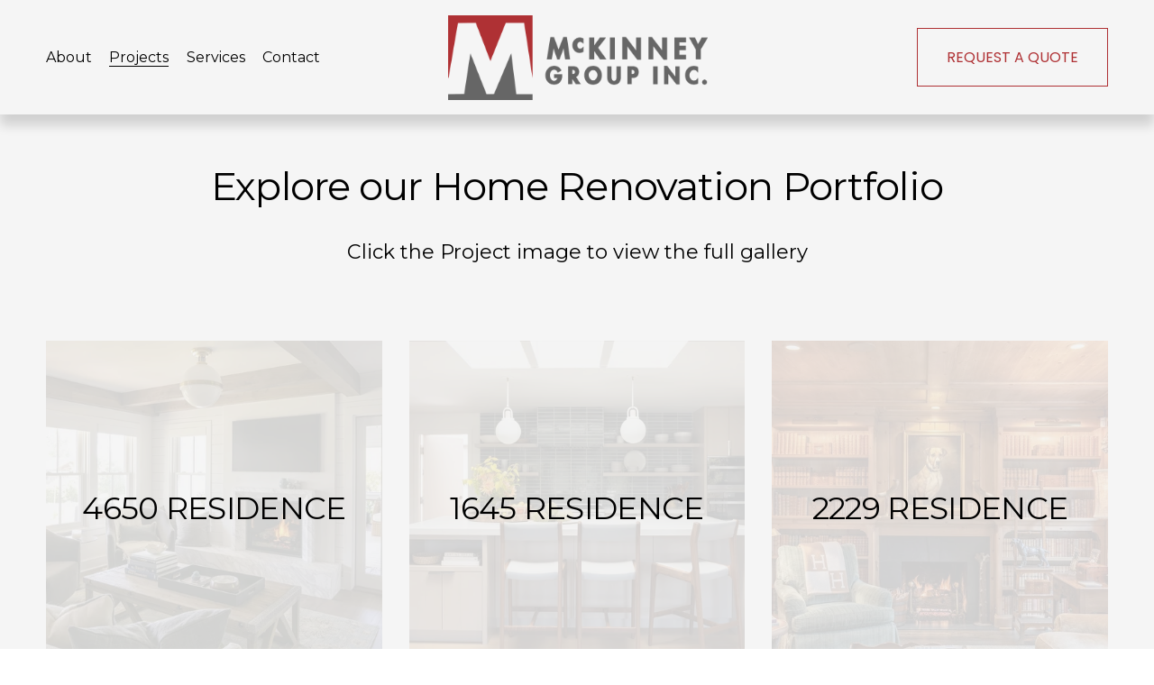

--- FILE ---
content_type: text/html;charset=utf-8
request_url: https://www.mckinneyinc.com/renovations
body_size: 29106
content:
<!doctype html>
<html xmlns:og="http://opengraphprotocol.org/schema/" xmlns:fb="http://www.facebook.com/2008/fbml" lang="en-US"  >
  <head>
    <meta http-equiv="X-UA-Compatible" content="IE=edge,chrome=1">
    <meta name="viewport" content="width=device-width, initial-scale=1">
    <!-- This is Squarespace. --><!-- hexaflexagon-crane-jnk2 -->
<base href="">
<meta charset="utf-8" />
<title>Renovations &mdash; McKinney Group Inc | Architectural Excellence</title>
<meta http-equiv="Accept-CH" content="Sec-CH-UA-Platform-Version, Sec-CH-UA-Model" /><link rel="icon" type="image/x-icon" href="https://assets.squarespace.com/universal/default-favicon.ico"/>
<link rel="canonical" href="https://www.mckinneyinc.com/renovations"/>
<meta property="og:site_name" content="McKinney Group Inc &#124; Architectural Excellence"/>
<meta property="og:title" content="Renovations &mdash; McKinney Group Inc | Architectural Excellence"/>
<meta property="og:url" content="https://www.mckinneyinc.com/renovations"/>
<meta property="og:type" content="website"/>
<meta itemprop="name" content="Renovations — McKinney Group Inc &#124; Architectural Excellence"/>
<meta itemprop="url" content="https://www.mckinneyinc.com/renovations"/>
<meta name="twitter:title" content="Renovations — McKinney Group Inc &#124; Architectural Excellence"/>
<meta name="twitter:url" content="https://www.mckinneyinc.com/renovations"/>
<meta name="twitter:card" content="summary"/>
<meta name="description" content="" />
<link rel="preconnect" href="https://images.squarespace-cdn.com">
<link rel="preconnect" href="https://fonts.gstatic.com" crossorigin>
<link rel="stylesheet" href="https://fonts.googleapis.com/css2?family=Montserrat:ital,wght@0,400;0,700;1,400;1,700&family=Poppins:ital,wght@0,400;0,700;1,400;1,700"><script type="text/javascript" crossorigin="anonymous" defer="true" nomodule="nomodule" src="//assets.squarespace.com/@sqs/polyfiller/1.6/legacy.js"></script>
<script type="text/javascript" crossorigin="anonymous" defer="true" src="//assets.squarespace.com/@sqs/polyfiller/1.6/modern.js"></script>
<script type="text/javascript">SQUARESPACE_ROLLUPS = {};</script>
<script>(function(rollups, name) { if (!rollups[name]) { rollups[name] = {}; } rollups[name].js = ["//assets.squarespace.com/universal/scripts-compressed/extract-css-runtime-a855cab2bb092c07-min.en-US.js"]; })(SQUARESPACE_ROLLUPS, 'squarespace-extract_css_runtime');</script>
<script crossorigin="anonymous" src="//assets.squarespace.com/universal/scripts-compressed/extract-css-runtime-a855cab2bb092c07-min.en-US.js" defer ></script><script>(function(rollups, name) { if (!rollups[name]) { rollups[name] = {}; } rollups[name].js = ["//assets.squarespace.com/universal/scripts-compressed/extract-css-moment-js-vendor-6f2a1f6ec9a41489-min.en-US.js"]; })(SQUARESPACE_ROLLUPS, 'squarespace-extract_css_moment_js_vendor');</script>
<script crossorigin="anonymous" src="//assets.squarespace.com/universal/scripts-compressed/extract-css-moment-js-vendor-6f2a1f6ec9a41489-min.en-US.js" defer ></script><script>(function(rollups, name) { if (!rollups[name]) { rollups[name] = {}; } rollups[name].js = ["//assets.squarespace.com/universal/scripts-compressed/cldr-resource-pack-22ed584d99d9b83d-min.en-US.js"]; })(SQUARESPACE_ROLLUPS, 'squarespace-cldr_resource_pack');</script>
<script crossorigin="anonymous" src="//assets.squarespace.com/universal/scripts-compressed/cldr-resource-pack-22ed584d99d9b83d-min.en-US.js" defer ></script><script>(function(rollups, name) { if (!rollups[name]) { rollups[name] = {}; } rollups[name].js = ["//assets.squarespace.com/universal/scripts-compressed/common-vendors-stable-fbd854d40b0804b7-min.en-US.js"]; })(SQUARESPACE_ROLLUPS, 'squarespace-common_vendors_stable');</script>
<script crossorigin="anonymous" src="//assets.squarespace.com/universal/scripts-compressed/common-vendors-stable-fbd854d40b0804b7-min.en-US.js" defer ></script><script>(function(rollups, name) { if (!rollups[name]) { rollups[name] = {}; } rollups[name].js = ["//assets.squarespace.com/universal/scripts-compressed/common-vendors-8a7cfb65d43b8de5-min.en-US.js"]; })(SQUARESPACE_ROLLUPS, 'squarespace-common_vendors');</script>
<script crossorigin="anonymous" src="//assets.squarespace.com/universal/scripts-compressed/common-vendors-8a7cfb65d43b8de5-min.en-US.js" defer ></script><script>(function(rollups, name) { if (!rollups[name]) { rollups[name] = {}; } rollups[name].js = ["//assets.squarespace.com/universal/scripts-compressed/common-b83a70f5bad65c67-min.en-US.js"]; })(SQUARESPACE_ROLLUPS, 'squarespace-common');</script>
<script crossorigin="anonymous" src="//assets.squarespace.com/universal/scripts-compressed/common-b83a70f5bad65c67-min.en-US.js" defer ></script><script>(function(rollups, name) { if (!rollups[name]) { rollups[name] = {}; } rollups[name].js = ["//assets.squarespace.com/universal/scripts-compressed/user-account-core-c4220b44c6951cc5-min.en-US.js"]; })(SQUARESPACE_ROLLUPS, 'squarespace-user_account_core');</script>
<script crossorigin="anonymous" src="//assets.squarespace.com/universal/scripts-compressed/user-account-core-c4220b44c6951cc5-min.en-US.js" defer ></script><script>(function(rollups, name) { if (!rollups[name]) { rollups[name] = {}; } rollups[name].css = ["//assets.squarespace.com/universal/styles-compressed/user-account-core-89dabefb87591b1e-min.en-US.css"]; })(SQUARESPACE_ROLLUPS, 'squarespace-user_account_core');</script>
<link rel="stylesheet" type="text/css" href="//assets.squarespace.com/universal/styles-compressed/user-account-core-89dabefb87591b1e-min.en-US.css"><script>(function(rollups, name) { if (!rollups[name]) { rollups[name] = {}; } rollups[name].js = ["//assets.squarespace.com/universal/scripts-compressed/performance-45cdefef297be205-min.en-US.js"]; })(SQUARESPACE_ROLLUPS, 'squarespace-performance');</script>
<script crossorigin="anonymous" src="//assets.squarespace.com/universal/scripts-compressed/performance-45cdefef297be205-min.en-US.js" defer ></script><script data-name="static-context">Static = window.Static || {}; Static.SQUARESPACE_CONTEXT = {"betaFeatureFlags":["campaigns_import_discounts","bfcm_2025_enabled","scripts_defer","nested_categories","supports_versioned_template_assets","override_block_styles","campaigns_thumbnail_layout","campaigns_discount_section_in_blasts","campaigns_merch_state","marketing_automations","campaigns_discount_section_in_automations","enable_form_submission_trigger","contacts_and_campaigns_redesign","use_react_flow_in_automations_flowchart","new_stacked_index","member_areas_feature","campaigns_new_image_layout_picker","marketing_landing_page","i18n_beta_website_locales"],"facebookAppId":"314192535267336","facebookApiVersion":"v6.0","rollups":{"squarespace-announcement-bar":{"js":"//assets.squarespace.com/universal/scripts-compressed/announcement-bar-bc29aabcad9b0321-min.en-US.js"},"squarespace-audio-player":{"css":"//assets.squarespace.com/universal/styles-compressed/audio-player-b05f5197a871c566-min.en-US.css","js":"//assets.squarespace.com/universal/scripts-compressed/audio-player-e160d216aed116bb-min.en-US.js"},"squarespace-blog-collection-list":{"css":"//assets.squarespace.com/universal/styles-compressed/blog-collection-list-b4046463b72f34e2-min.en-US.css","js":"//assets.squarespace.com/universal/scripts-compressed/blog-collection-list-f78db80fc1cd6fce-min.en-US.js"},"squarespace-calendar-block-renderer":{"css":"//assets.squarespace.com/universal/styles-compressed/calendar-block-renderer-b72d08ba4421f5a0-min.en-US.css","js":"//assets.squarespace.com/universal/scripts-compressed/calendar-block-renderer-182e89e126289b13-min.en-US.js"},"squarespace-chartjs-helpers":{"css":"//assets.squarespace.com/universal/styles-compressed/chartjs-helpers-96b256171ee039c1-min.en-US.css","js":"//assets.squarespace.com/universal/scripts-compressed/chartjs-helpers-4fd57f343946d08e-min.en-US.js"},"squarespace-comments":{"css":"//assets.squarespace.com/universal/styles-compressed/comments-d47e61fe47b5ff82-min.en-US.css","js":"//assets.squarespace.com/universal/scripts-compressed/comments-0f751aea9339e89c-min.en-US.js"},"squarespace-custom-css-popup":{"css":"//assets.squarespace.com/universal/styles-compressed/custom-css-popup-89143d073173c3e0-min.en-US.css","js":"//assets.squarespace.com/universal/scripts-compressed/custom-css-popup-5177f6aaf8a61cab-min.en-US.js"},"squarespace-dialog":{"css":"//assets.squarespace.com/universal/styles-compressed/dialog-f9093f2d526b94df-min.en-US.css","js":"//assets.squarespace.com/universal/scripts-compressed/dialog-5abd3585de282bb5-min.en-US.js"},"squarespace-events-collection":{"css":"//assets.squarespace.com/universal/styles-compressed/events-collection-b72d08ba4421f5a0-min.en-US.css","js":"//assets.squarespace.com/universal/scripts-compressed/events-collection-5fa01fd523721c94-min.en-US.js"},"squarespace-form-rendering-utils":{"js":"//assets.squarespace.com/universal/scripts-compressed/form-rendering-utils-86ab7fb12e0d05de-min.en-US.js"},"squarespace-forms":{"css":"//assets.squarespace.com/universal/styles-compressed/forms-0afd3c6ac30bbab1-min.en-US.css","js":"//assets.squarespace.com/universal/scripts-compressed/forms-3293f203da904154-min.en-US.js"},"squarespace-gallery-collection-list":{"css":"//assets.squarespace.com/universal/styles-compressed/gallery-collection-list-b4046463b72f34e2-min.en-US.css","js":"//assets.squarespace.com/universal/scripts-compressed/gallery-collection-list-07747667a3187b76-min.en-US.js"},"squarespace-image-zoom":{"css":"//assets.squarespace.com/universal/styles-compressed/image-zoom-b4046463b72f34e2-min.en-US.css","js":"//assets.squarespace.com/universal/scripts-compressed/image-zoom-60c18dc5f8f599ea-min.en-US.js"},"squarespace-pinterest":{"css":"//assets.squarespace.com/universal/styles-compressed/pinterest-b4046463b72f34e2-min.en-US.css","js":"//assets.squarespace.com/universal/scripts-compressed/pinterest-2fa208f4b63c95af-min.en-US.js"},"squarespace-popup-overlay":{"css":"//assets.squarespace.com/universal/styles-compressed/popup-overlay-b742b752f5880972-min.en-US.css","js":"//assets.squarespace.com/universal/scripts-compressed/popup-overlay-904ea14ca76293f9-min.en-US.js"},"squarespace-product-quick-view":{"css":"//assets.squarespace.com/universal/styles-compressed/product-quick-view-9052fb446c5800ee-min.en-US.css","js":"//assets.squarespace.com/universal/scripts-compressed/product-quick-view-bf7bf49cc584f5cd-min.en-US.js"},"squarespace-products-collection-item-v2":{"css":"//assets.squarespace.com/universal/styles-compressed/products-collection-item-v2-b4046463b72f34e2-min.en-US.css","js":"//assets.squarespace.com/universal/scripts-compressed/products-collection-item-v2-e3a3f101748fca6e-min.en-US.js"},"squarespace-products-collection-list-v2":{"css":"//assets.squarespace.com/universal/styles-compressed/products-collection-list-v2-b4046463b72f34e2-min.en-US.css","js":"//assets.squarespace.com/universal/scripts-compressed/products-collection-list-v2-eedc544f4cc56af4-min.en-US.js"},"squarespace-search-page":{"css":"//assets.squarespace.com/universal/styles-compressed/search-page-90a67fc09b9b32c6-min.en-US.css","js":"//assets.squarespace.com/universal/scripts-compressed/search-page-7d8afa9eb5e09a2d-min.en-US.js"},"squarespace-search-preview":{"js":"//assets.squarespace.com/universal/scripts-compressed/search-preview-21194fc3d3addc8e-min.en-US.js"},"squarespace-simple-liking":{"css":"//assets.squarespace.com/universal/styles-compressed/simple-liking-701bf8bbc05ec6aa-min.en-US.css","js":"//assets.squarespace.com/universal/scripts-compressed/simple-liking-e6bc64da9e3b1cf4-min.en-US.js"},"squarespace-social-buttons":{"css":"//assets.squarespace.com/universal/styles-compressed/social-buttons-95032e5fa98e47a5-min.en-US.css","js":"//assets.squarespace.com/universal/scripts-compressed/social-buttons-81b2f14e6410778c-min.en-US.js"},"squarespace-tourdates":{"css":"//assets.squarespace.com/universal/styles-compressed/tourdates-b4046463b72f34e2-min.en-US.css","js":"//assets.squarespace.com/universal/scripts-compressed/tourdates-ebc8e4d29314c4fd-min.en-US.js"},"squarespace-website-overlays-manager":{"css":"//assets.squarespace.com/universal/styles-compressed/website-overlays-manager-07ea5a4e004e6710-min.en-US.css","js":"//assets.squarespace.com/universal/scripts-compressed/website-overlays-manager-c044e70cefe65977-min.en-US.js"}},"pageType":1,"website":{"id":"67a5296155a8a6065f89c35e","identifier":"hexaflexagon-crane-jnk2","websiteType":1,"contentModifiedOn":1759530556246,"cloneable":false,"hasBeenCloneable":false,"siteStatus":{},"language":"en-US","translationLocale":"en-US","formattingLocale":"en-US","timeZone":"America/New_York","machineTimeZoneOffset":-18000000,"timeZoneOffset":-18000000,"timeZoneAbbr":"EST","siteTitle":"McKinney Group Inc | Architectural Excellence","fullSiteTitle":"Renovations \u2014 McKinney Group Inc | Architectural Excellence","siteDescription":"","location":{"mapLat":47.6229997,"mapLng":-122.2973471,"addressTitle":"McKinney Group Inc.","addressLine1":"2700 East Madison Street","addressLine2":"Seattle, WA, 98112","addressCountry":"United States"},"logoImageId":"67eef630138b9e58a7eb82e2","shareButtonOptions":{"4":true,"1":true,"7":true,"2":true,"8":true,"6":true,"3":true},"logoImageUrl":"//images.squarespace-cdn.com/content/v1/67a5296155a8a6065f89c35e/5ca8e92d-1f9e-4c54-8b89-f9664157d93d/McKinney+Group_Logo-Black.png","authenticUrl":"https://www.mckinneyinc.com","internalUrl":"https://hexaflexagon-crane-jnk2.squarespace.com","baseUrl":"https://www.mckinneyinc.com","primaryDomain":"www.mckinneyinc.com","sslSetting":3,"isHstsEnabled":true,"socialAccounts":[{"serviceId":62,"screenname":"Twitter","addedOn":1738878453464,"profileUrl":"https://x.com/mckinneygroupin","iconEnabled":true,"serviceName":"twitter-unauth"},{"serviceId":60,"screenname":"Facebook","addedOn":1738878453467,"profileUrl":"https://www.facebook.com/MckinneyGroupInc","iconEnabled":true,"serviceName":"facebook-unauth"},{"serviceId":64,"screenname":"Instagram","addedOn":1738878453468,"profileUrl":"https://www.instagram.com/mckinneygroupinc","iconEnabled":true,"serviceName":"instagram-unauth"},{"serviceId":61,"screenname":"Pinterest","addedOn":1744215132643,"profileUrl":"https://www.pinterest.com/mckinneygroupin/","iconEnabled":true,"serviceName":"pinterest-unauth"}],"typekitId":"","statsMigrated":false,"imageMetadataProcessingEnabled":false,"screenshotId":"987fe69285cd01413ea2645cba16a1f5d967f3f2fb2404cac9f14679d9622881","captchaSettings":{"enabledForDonations":false},"showOwnerLogin":false},"websiteSettings":{"id":"67a5296155a8a6065f89c361","websiteId":"67a5296155a8a6065f89c35e","subjects":[],"country":"US","state":"CT","simpleLikingEnabled":true,"popupOverlaySettings":{"style":1,"enabledPages":[]},"commentLikesAllowed":true,"commentAnonAllowed":true,"commentThreaded":true,"commentApprovalRequired":false,"commentAvatarsOn":true,"commentSortType":2,"commentFlagThreshold":0,"commentFlagsAllowed":true,"commentEnableByDefault":true,"commentDisableAfterDaysDefault":0,"disqusShortname":"","commentsEnabled":false,"contactPhoneNumber":"(206) 860-4347","businessHours":{"monday":{"text":"","ranges":[{}]},"tuesday":{"text":"","ranges":[{}]},"wednesday":{"text":"","ranges":[{}]},"thursday":{"text":"","ranges":[{}]},"friday":{"text":"","ranges":[{}]},"saturday":{"text":"","ranges":[{}]},"sunday":{"text":"","ranges":[{}]}},"storeSettings":{"returnPolicy":null,"termsOfService":null,"privacyPolicy":null,"expressCheckout":false,"continueShoppingLinkUrl":"/","useLightCart":false,"showNoteField":false,"shippingCountryDefaultValue":"US","billToShippingDefaultValue":false,"showShippingPhoneNumber":true,"isShippingPhoneRequired":false,"showBillingPhoneNumber":true,"isBillingPhoneRequired":false,"currenciesSupported":["USD","CAD","GBP","AUD","EUR","CHF","NOK","SEK","DKK","NZD","SGD","MXN","HKD","CZK","ILS","MYR","RUB","PHP","PLN","THB","BRL","ARS","COP","IDR","INR","JPY","ZAR"],"defaultCurrency":"USD","selectedCurrency":"USD","measurementStandard":1,"showCustomCheckoutForm":false,"checkoutPageMarketingOptInEnabled":true,"enableMailingListOptInByDefault":false,"sameAsRetailLocation":false,"merchandisingSettings":{"scarcityEnabledOnProductItems":false,"scarcityEnabledOnProductBlocks":false,"scarcityMessageType":"DEFAULT_SCARCITY_MESSAGE","scarcityThreshold":10,"multipleQuantityAllowedForServices":true,"restockNotificationsEnabled":false,"restockNotificationsSuccessText":"","restockNotificationsMailingListSignUpEnabled":false,"relatedProductsEnabled":false,"relatedProductsOrdering":"random","soldOutVariantsDropdownDisabled":false,"productComposerOptedIn":false,"productComposerABTestOptedOut":false,"productReviewsEnabled":false},"minimumOrderSubtotalEnabled":false,"minimumOrderSubtotal":{"currency":"USD","value":"0.00"},"isLive":false,"multipleQuantityAllowedForServices":true},"useEscapeKeyToLogin":false,"ssBadgeType":1,"ssBadgePosition":4,"ssBadgeVisibility":1,"ssBadgeDevices":1,"pinterestOverlayOptions":{"mode":"disabled"},"userAccountsSettings":{"loginAllowed":true,"signupAllowed":true}},"cookieSettings":{"isCookieBannerEnabled":false,"isRestrictiveCookiePolicyEnabled":false,"cookieBannerText":"","cookieBannerTheme":"","cookieBannerVariant":"","cookieBannerPosition":"","cookieBannerCtaVariant":"","cookieBannerCtaText":"","cookieBannerAcceptType":"OPT_IN","cookieBannerOptOutCtaText":"","cookieBannerHasOptOut":false,"cookieBannerHasManageCookies":true,"cookieBannerManageCookiesLabel":"","cookieBannerSavedPreferencesText":"","cookieBannerSavedPreferencesLayout":"PILL"},"websiteCloneable":false,"collection":{"title":"Renovations","id":"67a52daae6259a1892a6c170","fullUrl":"/renovations","type":23,"permissionType":1},"subscribed":false,"appDomain":"squarespace.com","templateTweakable":true,"tweakJSON":{"form-use-theme-colors":"true","header-logo-height":"94px","header-mobile-logo-max-height":"75px","header-vert-padding":"1.3vw","header-width":"Inset","maxPageWidth":"1400px","mobile-header-vert-padding":"6vw","pagePadding":"4vw","tweak-blog-alternating-side-by-side-image-aspect-ratio":"1:1 Square","tweak-blog-alternating-side-by-side-image-spacing":"6%","tweak-blog-alternating-side-by-side-meta-spacing":"20px","tweak-blog-alternating-side-by-side-primary-meta":"Categories","tweak-blog-alternating-side-by-side-read-more-spacing":"20px","tweak-blog-alternating-side-by-side-secondary-meta":"Date","tweak-blog-basic-grid-columns":"3","tweak-blog-basic-grid-image-aspect-ratio":"3:2 Standard","tweak-blog-basic-grid-image-spacing":"35px","tweak-blog-basic-grid-meta-spacing":"25px","tweak-blog-basic-grid-primary-meta":"Categories","tweak-blog-basic-grid-read-more-spacing":"20px","tweak-blog-basic-grid-secondary-meta":"Date","tweak-blog-item-custom-width":"50","tweak-blog-item-show-author-profile":"false","tweak-blog-item-width":"Medium","tweak-blog-masonry-columns":"2","tweak-blog-masonry-horizontal-spacing":"30px","tweak-blog-masonry-image-spacing":"20px","tweak-blog-masonry-meta-spacing":"20px","tweak-blog-masonry-primary-meta":"Categories","tweak-blog-masonry-read-more-spacing":"20px","tweak-blog-masonry-secondary-meta":"Date","tweak-blog-masonry-vertical-spacing":"30px","tweak-blog-side-by-side-image-aspect-ratio":"1:1 Square","tweak-blog-side-by-side-image-spacing":"6%","tweak-blog-side-by-side-meta-spacing":"20px","tweak-blog-side-by-side-primary-meta":"Categories","tweak-blog-side-by-side-read-more-spacing":"20px","tweak-blog-side-by-side-secondary-meta":"Date","tweak-blog-single-column-image-spacing":"50px","tweak-blog-single-column-meta-spacing":"30px","tweak-blog-single-column-primary-meta":"Categories","tweak-blog-single-column-read-more-spacing":"15px","tweak-blog-single-column-secondary-meta":"Date","tweak-events-stacked-show-thumbnails":"true","tweak-events-stacked-thumbnail-size":"3:2 Standard","tweak-fixed-header":"false","tweak-fixed-header-style":"Basic","tweak-global-animations-animation-curve":"ease","tweak-global-animations-animation-delay":"0.1s","tweak-global-animations-animation-duration":"0.1s","tweak-global-animations-animation-style":"fade","tweak-global-animations-animation-type":"none","tweak-global-animations-complexity-level":"detailed","tweak-global-animations-enabled":"false","tweak-portfolio-grid-basic-custom-height":"50","tweak-portfolio-grid-overlay-custom-height":"50","tweak-portfolio-hover-follow-acceleration":"10%","tweak-portfolio-hover-follow-animation-duration":"Fast","tweak-portfolio-hover-follow-animation-type":"Fade","tweak-portfolio-hover-follow-delimiter":"Bullet","tweak-portfolio-hover-follow-front":"false","tweak-portfolio-hover-follow-layout":"Inline","tweak-portfolio-hover-follow-size":"50","tweak-portfolio-hover-follow-text-spacing-x":"1.5","tweak-portfolio-hover-follow-text-spacing-y":"1.5","tweak-portfolio-hover-static-animation-duration":"Fast","tweak-portfolio-hover-static-animation-type":"Fade","tweak-portfolio-hover-static-delimiter":"Hyphen","tweak-portfolio-hover-static-front":"true","tweak-portfolio-hover-static-layout":"Inline","tweak-portfolio-hover-static-size":"50","tweak-portfolio-hover-static-text-spacing-x":"1.5","tweak-portfolio-hover-static-text-spacing-y":"1.5","tweak-portfolio-index-background-animation-duration":"Medium","tweak-portfolio-index-background-animation-type":"Fade","tweak-portfolio-index-background-custom-height":"50","tweak-portfolio-index-background-delimiter":"None","tweak-portfolio-index-background-height":"Large","tweak-portfolio-index-background-horizontal-alignment":"Center","tweak-portfolio-index-background-link-format":"Stacked","tweak-portfolio-index-background-persist":"false","tweak-portfolio-index-background-vertical-alignment":"Middle","tweak-portfolio-index-background-width":"Full","tweak-product-basic-item-click-action":"None","tweak-product-basic-item-gallery-aspect-ratio":"3:4 Three-Four (Vertical)","tweak-product-basic-item-gallery-design":"Slideshow","tweak-product-basic-item-gallery-width":"50%","tweak-product-basic-item-hover-action":"None","tweak-product-basic-item-image-spacing":"2vw","tweak-product-basic-item-image-zoom-factor":"2","tweak-product-basic-item-product-variant-display":"Dropdown","tweak-product-basic-item-thumbnail-placement":"Side","tweak-product-basic-item-variant-picker-layout":"Dropdowns","tweak-products-add-to-cart-button":"false","tweak-products-columns":"2","tweak-products-gutter-column":"2vw","tweak-products-gutter-row":"5vw","tweak-products-header-text-alignment":"Middle","tweak-products-image-aspect-ratio":"1:1 Square","tweak-products-image-text-spacing":"1.5vw","tweak-products-mobile-columns":"1","tweak-products-text-alignment":"Left","tweak-products-width":"Full","tweak-transparent-header":"false"},"templateId":"5c5a519771c10ba3470d8101","templateVersion":"7.1","pageFeatures":[1,2,4],"gmRenderKey":"QUl6YVN5Q0JUUk9xNkx1dkZfSUUxcjQ2LVQ0QWVUU1YtMGQ3bXk4","templateScriptsRootUrl":"https://static1.squarespace.com/static/vta/5c5a519771c10ba3470d8101/scripts/","impersonatedSession":false,"tzData":{"zones":[[-300,"US","E%sT",null]],"rules":{"US":[[1967,2006,null,"Oct","lastSun","2:00","0","S"],[1987,2006,null,"Apr","Sun>=1","2:00","1:00","D"],[2007,"max",null,"Mar","Sun>=8","2:00","1:00","D"],[2007,"max",null,"Nov","Sun>=1","2:00","0","S"]]}},"showAnnouncementBar":false,"recaptchaEnterpriseContext":{"recaptchaEnterpriseSiteKey":"6LdDFQwjAAAAAPigEvvPgEVbb7QBm-TkVJdDTlAv"},"i18nContext":{"timeZoneData":{"id":"America/New_York","name":"Eastern Time"}},"env":"PRODUCTION","visitorFormContext":{"formFieldFormats":{"initialNameOrder":"GIVEN_FIRST","initialAddressFormat":{"id":0,"type":"ADDRESS","country":"US","labelLocale":"en","fields":[{"type":"FIELD","label":"Address Line 1","identifier":"Line1","length":0,"required":true,"metadata":{"autocomplete":"address-line1"}},{"type":"SEPARATOR","label":"\n","identifier":"Newline","length":0,"required":false,"metadata":{}},{"type":"FIELD","label":"Address Line 2","identifier":"Line2","length":0,"required":false,"metadata":{"autocomplete":"address-line2"}},{"type":"SEPARATOR","label":"\n","identifier":"Newline","length":0,"required":false,"metadata":{}},{"type":"FIELD","label":"City","identifier":"City","length":0,"required":true,"metadata":{"autocomplete":"address-level2"}},{"type":"SEPARATOR","label":",","identifier":"Comma","length":0,"required":false,"metadata":{}},{"type":"SEPARATOR","label":" ","identifier":"Space","length":0,"required":false,"metadata":{}},{"type":"FIELD","label":"State","identifier":"State","length":0,"required":true,"metadata":{"autocomplete":"address-level1"}},{"type":"SEPARATOR","label":" ","identifier":"Space","length":0,"required":false,"metadata":{}},{"type":"FIELD","label":"ZIP Code","identifier":"Zip","length":0,"required":true,"metadata":{"autocomplete":"postal-code"}}]},"countries":[{"name":"Afghanistan","code":"AF","phoneCode":"+93"},{"name":"\u00C5land Islands","code":"AX","phoneCode":"+358"},{"name":"Albania","code":"AL","phoneCode":"+355"},{"name":"Algeria","code":"DZ","phoneCode":"+213"},{"name":"American Samoa","code":"AS","phoneCode":"+1"},{"name":"Andorra","code":"AD","phoneCode":"+376"},{"name":"Angola","code":"AO","phoneCode":"+244"},{"name":"Anguilla","code":"AI","phoneCode":"+1"},{"name":"Antigua & Barbuda","code":"AG","phoneCode":"+1"},{"name":"Argentina","code":"AR","phoneCode":"+54"},{"name":"Armenia","code":"AM","phoneCode":"+374"},{"name":"Aruba","code":"AW","phoneCode":"+297"},{"name":"Ascension Island","code":"AC","phoneCode":"+247"},{"name":"Australia","code":"AU","phoneCode":"+61"},{"name":"Austria","code":"AT","phoneCode":"+43"},{"name":"Azerbaijan","code":"AZ","phoneCode":"+994"},{"name":"Bahamas","code":"BS","phoneCode":"+1"},{"name":"Bahrain","code":"BH","phoneCode":"+973"},{"name":"Bangladesh","code":"BD","phoneCode":"+880"},{"name":"Barbados","code":"BB","phoneCode":"+1"},{"name":"Belarus","code":"BY","phoneCode":"+375"},{"name":"Belgium","code":"BE","phoneCode":"+32"},{"name":"Belize","code":"BZ","phoneCode":"+501"},{"name":"Benin","code":"BJ","phoneCode":"+229"},{"name":"Bermuda","code":"BM","phoneCode":"+1"},{"name":"Bhutan","code":"BT","phoneCode":"+975"},{"name":"Bolivia","code":"BO","phoneCode":"+591"},{"name":"Bosnia & Herzegovina","code":"BA","phoneCode":"+387"},{"name":"Botswana","code":"BW","phoneCode":"+267"},{"name":"Brazil","code":"BR","phoneCode":"+55"},{"name":"British Indian Ocean Territory","code":"IO","phoneCode":"+246"},{"name":"British Virgin Islands","code":"VG","phoneCode":"+1"},{"name":"Brunei","code":"BN","phoneCode":"+673"},{"name":"Bulgaria","code":"BG","phoneCode":"+359"},{"name":"Burkina Faso","code":"BF","phoneCode":"+226"},{"name":"Burundi","code":"BI","phoneCode":"+257"},{"name":"Cambodia","code":"KH","phoneCode":"+855"},{"name":"Cameroon","code":"CM","phoneCode":"+237"},{"name":"Canada","code":"CA","phoneCode":"+1"},{"name":"Cape Verde","code":"CV","phoneCode":"+238"},{"name":"Caribbean Netherlands","code":"BQ","phoneCode":"+599"},{"name":"Cayman Islands","code":"KY","phoneCode":"+1"},{"name":"Central African Republic","code":"CF","phoneCode":"+236"},{"name":"Chad","code":"TD","phoneCode":"+235"},{"name":"Chile","code":"CL","phoneCode":"+56"},{"name":"China","code":"CN","phoneCode":"+86"},{"name":"Christmas Island","code":"CX","phoneCode":"+61"},{"name":"Cocos (Keeling) Islands","code":"CC","phoneCode":"+61"},{"name":"Colombia","code":"CO","phoneCode":"+57"},{"name":"Comoros","code":"KM","phoneCode":"+269"},{"name":"Congo - Brazzaville","code":"CG","phoneCode":"+242"},{"name":"Congo - Kinshasa","code":"CD","phoneCode":"+243"},{"name":"Cook Islands","code":"CK","phoneCode":"+682"},{"name":"Costa Rica","code":"CR","phoneCode":"+506"},{"name":"C\u00F4te d\u2019Ivoire","code":"CI","phoneCode":"+225"},{"name":"Croatia","code":"HR","phoneCode":"+385"},{"name":"Cuba","code":"CU","phoneCode":"+53"},{"name":"Cura\u00E7ao","code":"CW","phoneCode":"+599"},{"name":"Cyprus","code":"CY","phoneCode":"+357"},{"name":"Czechia","code":"CZ","phoneCode":"+420"},{"name":"Denmark","code":"DK","phoneCode":"+45"},{"name":"Djibouti","code":"DJ","phoneCode":"+253"},{"name":"Dominica","code":"DM","phoneCode":"+1"},{"name":"Dominican Republic","code":"DO","phoneCode":"+1"},{"name":"Ecuador","code":"EC","phoneCode":"+593"},{"name":"Egypt","code":"EG","phoneCode":"+20"},{"name":"El Salvador","code":"SV","phoneCode":"+503"},{"name":"Equatorial Guinea","code":"GQ","phoneCode":"+240"},{"name":"Eritrea","code":"ER","phoneCode":"+291"},{"name":"Estonia","code":"EE","phoneCode":"+372"},{"name":"Eswatini","code":"SZ","phoneCode":"+268"},{"name":"Ethiopia","code":"ET","phoneCode":"+251"},{"name":"Falkland Islands","code":"FK","phoneCode":"+500"},{"name":"Faroe Islands","code":"FO","phoneCode":"+298"},{"name":"Fiji","code":"FJ","phoneCode":"+679"},{"name":"Finland","code":"FI","phoneCode":"+358"},{"name":"France","code":"FR","phoneCode":"+33"},{"name":"French Guiana","code":"GF","phoneCode":"+594"},{"name":"French Polynesia","code":"PF","phoneCode":"+689"},{"name":"Gabon","code":"GA","phoneCode":"+241"},{"name":"Gambia","code":"GM","phoneCode":"+220"},{"name":"Georgia","code":"GE","phoneCode":"+995"},{"name":"Germany","code":"DE","phoneCode":"+49"},{"name":"Ghana","code":"GH","phoneCode":"+233"},{"name":"Gibraltar","code":"GI","phoneCode":"+350"},{"name":"Greece","code":"GR","phoneCode":"+30"},{"name":"Greenland","code":"GL","phoneCode":"+299"},{"name":"Grenada","code":"GD","phoneCode":"+1"},{"name":"Guadeloupe","code":"GP","phoneCode":"+590"},{"name":"Guam","code":"GU","phoneCode":"+1"},{"name":"Guatemala","code":"GT","phoneCode":"+502"},{"name":"Guernsey","code":"GG","phoneCode":"+44"},{"name":"Guinea","code":"GN","phoneCode":"+224"},{"name":"Guinea-Bissau","code":"GW","phoneCode":"+245"},{"name":"Guyana","code":"GY","phoneCode":"+592"},{"name":"Haiti","code":"HT","phoneCode":"+509"},{"name":"Honduras","code":"HN","phoneCode":"+504"},{"name":"Hong Kong SAR China","code":"HK","phoneCode":"+852"},{"name":"Hungary","code":"HU","phoneCode":"+36"},{"name":"Iceland","code":"IS","phoneCode":"+354"},{"name":"India","code":"IN","phoneCode":"+91"},{"name":"Indonesia","code":"ID","phoneCode":"+62"},{"name":"Iran","code":"IR","phoneCode":"+98"},{"name":"Iraq","code":"IQ","phoneCode":"+964"},{"name":"Ireland","code":"IE","phoneCode":"+353"},{"name":"Isle of Man","code":"IM","phoneCode":"+44"},{"name":"Israel","code":"IL","phoneCode":"+972"},{"name":"Italy","code":"IT","phoneCode":"+39"},{"name":"Jamaica","code":"JM","phoneCode":"+1"},{"name":"Japan","code":"JP","phoneCode":"+81"},{"name":"Jersey","code":"JE","phoneCode":"+44"},{"name":"Jordan","code":"JO","phoneCode":"+962"},{"name":"Kazakhstan","code":"KZ","phoneCode":"+7"},{"name":"Kenya","code":"KE","phoneCode":"+254"},{"name":"Kiribati","code":"KI","phoneCode":"+686"},{"name":"Kosovo","code":"XK","phoneCode":"+383"},{"name":"Kuwait","code":"KW","phoneCode":"+965"},{"name":"Kyrgyzstan","code":"KG","phoneCode":"+996"},{"name":"Laos","code":"LA","phoneCode":"+856"},{"name":"Latvia","code":"LV","phoneCode":"+371"},{"name":"Lebanon","code":"LB","phoneCode":"+961"},{"name":"Lesotho","code":"LS","phoneCode":"+266"},{"name":"Liberia","code":"LR","phoneCode":"+231"},{"name":"Libya","code":"LY","phoneCode":"+218"},{"name":"Liechtenstein","code":"LI","phoneCode":"+423"},{"name":"Lithuania","code":"LT","phoneCode":"+370"},{"name":"Luxembourg","code":"LU","phoneCode":"+352"},{"name":"Macao SAR China","code":"MO","phoneCode":"+853"},{"name":"Madagascar","code":"MG","phoneCode":"+261"},{"name":"Malawi","code":"MW","phoneCode":"+265"},{"name":"Malaysia","code":"MY","phoneCode":"+60"},{"name":"Maldives","code":"MV","phoneCode":"+960"},{"name":"Mali","code":"ML","phoneCode":"+223"},{"name":"Malta","code":"MT","phoneCode":"+356"},{"name":"Marshall Islands","code":"MH","phoneCode":"+692"},{"name":"Martinique","code":"MQ","phoneCode":"+596"},{"name":"Mauritania","code":"MR","phoneCode":"+222"},{"name":"Mauritius","code":"MU","phoneCode":"+230"},{"name":"Mayotte","code":"YT","phoneCode":"+262"},{"name":"Mexico","code":"MX","phoneCode":"+52"},{"name":"Micronesia","code":"FM","phoneCode":"+691"},{"name":"Moldova","code":"MD","phoneCode":"+373"},{"name":"Monaco","code":"MC","phoneCode":"+377"},{"name":"Mongolia","code":"MN","phoneCode":"+976"},{"name":"Montenegro","code":"ME","phoneCode":"+382"},{"name":"Montserrat","code":"MS","phoneCode":"+1"},{"name":"Morocco","code":"MA","phoneCode":"+212"},{"name":"Mozambique","code":"MZ","phoneCode":"+258"},{"name":"Myanmar (Burma)","code":"MM","phoneCode":"+95"},{"name":"Namibia","code":"NA","phoneCode":"+264"},{"name":"Nauru","code":"NR","phoneCode":"+674"},{"name":"Nepal","code":"NP","phoneCode":"+977"},{"name":"Netherlands","code":"NL","phoneCode":"+31"},{"name":"New Caledonia","code":"NC","phoneCode":"+687"},{"name":"New Zealand","code":"NZ","phoneCode":"+64"},{"name":"Nicaragua","code":"NI","phoneCode":"+505"},{"name":"Niger","code":"NE","phoneCode":"+227"},{"name":"Nigeria","code":"NG","phoneCode":"+234"},{"name":"Niue","code":"NU","phoneCode":"+683"},{"name":"Norfolk Island","code":"NF","phoneCode":"+672"},{"name":"Northern Mariana Islands","code":"MP","phoneCode":"+1"},{"name":"North Korea","code":"KP","phoneCode":"+850"},{"name":"North Macedonia","code":"MK","phoneCode":"+389"},{"name":"Norway","code":"NO","phoneCode":"+47"},{"name":"Oman","code":"OM","phoneCode":"+968"},{"name":"Pakistan","code":"PK","phoneCode":"+92"},{"name":"Palau","code":"PW","phoneCode":"+680"},{"name":"Palestinian Territories","code":"PS","phoneCode":"+970"},{"name":"Panama","code":"PA","phoneCode":"+507"},{"name":"Papua New Guinea","code":"PG","phoneCode":"+675"},{"name":"Paraguay","code":"PY","phoneCode":"+595"},{"name":"Peru","code":"PE","phoneCode":"+51"},{"name":"Philippines","code":"PH","phoneCode":"+63"},{"name":"Poland","code":"PL","phoneCode":"+48"},{"name":"Portugal","code":"PT","phoneCode":"+351"},{"name":"Puerto Rico","code":"PR","phoneCode":"+1"},{"name":"Qatar","code":"QA","phoneCode":"+974"},{"name":"R\u00E9union","code":"RE","phoneCode":"+262"},{"name":"Romania","code":"RO","phoneCode":"+40"},{"name":"Russia","code":"RU","phoneCode":"+7"},{"name":"Rwanda","code":"RW","phoneCode":"+250"},{"name":"Samoa","code":"WS","phoneCode":"+685"},{"name":"San Marino","code":"SM","phoneCode":"+378"},{"name":"S\u00E3o Tom\u00E9 & Pr\u00EDncipe","code":"ST","phoneCode":"+239"},{"name":"Saudi Arabia","code":"SA","phoneCode":"+966"},{"name":"Senegal","code":"SN","phoneCode":"+221"},{"name":"Serbia","code":"RS","phoneCode":"+381"},{"name":"Seychelles","code":"SC","phoneCode":"+248"},{"name":"Sierra Leone","code":"SL","phoneCode":"+232"},{"name":"Singapore","code":"SG","phoneCode":"+65"},{"name":"Sint Maarten","code":"SX","phoneCode":"+1"},{"name":"Slovakia","code":"SK","phoneCode":"+421"},{"name":"Slovenia","code":"SI","phoneCode":"+386"},{"name":"Solomon Islands","code":"SB","phoneCode":"+677"},{"name":"Somalia","code":"SO","phoneCode":"+252"},{"name":"South Africa","code":"ZA","phoneCode":"+27"},{"name":"South Korea","code":"KR","phoneCode":"+82"},{"name":"South Sudan","code":"SS","phoneCode":"+211"},{"name":"Spain","code":"ES","phoneCode":"+34"},{"name":"Sri Lanka","code":"LK","phoneCode":"+94"},{"name":"St. Barth\u00E9lemy","code":"BL","phoneCode":"+590"},{"name":"St. Helena","code":"SH","phoneCode":"+290"},{"name":"St. Kitts & Nevis","code":"KN","phoneCode":"+1"},{"name":"St. Lucia","code":"LC","phoneCode":"+1"},{"name":"St. Martin","code":"MF","phoneCode":"+590"},{"name":"St. Pierre & Miquelon","code":"PM","phoneCode":"+508"},{"name":"St. Vincent & Grenadines","code":"VC","phoneCode":"+1"},{"name":"Sudan","code":"SD","phoneCode":"+249"},{"name":"Suriname","code":"SR","phoneCode":"+597"},{"name":"Svalbard & Jan Mayen","code":"SJ","phoneCode":"+47"},{"name":"Sweden","code":"SE","phoneCode":"+46"},{"name":"Switzerland","code":"CH","phoneCode":"+41"},{"name":"Syria","code":"SY","phoneCode":"+963"},{"name":"Taiwan","code":"TW","phoneCode":"+886"},{"name":"Tajikistan","code":"TJ","phoneCode":"+992"},{"name":"Tanzania","code":"TZ","phoneCode":"+255"},{"name":"Thailand","code":"TH","phoneCode":"+66"},{"name":"Timor-Leste","code":"TL","phoneCode":"+670"},{"name":"Togo","code":"TG","phoneCode":"+228"},{"name":"Tokelau","code":"TK","phoneCode":"+690"},{"name":"Tonga","code":"TO","phoneCode":"+676"},{"name":"Trinidad & Tobago","code":"TT","phoneCode":"+1"},{"name":"Tristan da Cunha","code":"TA","phoneCode":"+290"},{"name":"Tunisia","code":"TN","phoneCode":"+216"},{"name":"T\u00FCrkiye","code":"TR","phoneCode":"+90"},{"name":"Turkmenistan","code":"TM","phoneCode":"+993"},{"name":"Turks & Caicos Islands","code":"TC","phoneCode":"+1"},{"name":"Tuvalu","code":"TV","phoneCode":"+688"},{"name":"U.S. Virgin Islands","code":"VI","phoneCode":"+1"},{"name":"Uganda","code":"UG","phoneCode":"+256"},{"name":"Ukraine","code":"UA","phoneCode":"+380"},{"name":"United Arab Emirates","code":"AE","phoneCode":"+971"},{"name":"United Kingdom","code":"GB","phoneCode":"+44"},{"name":"United States","code":"US","phoneCode":"+1"},{"name":"Uruguay","code":"UY","phoneCode":"+598"},{"name":"Uzbekistan","code":"UZ","phoneCode":"+998"},{"name":"Vanuatu","code":"VU","phoneCode":"+678"},{"name":"Vatican City","code":"VA","phoneCode":"+39"},{"name":"Venezuela","code":"VE","phoneCode":"+58"},{"name":"Vietnam","code":"VN","phoneCode":"+84"},{"name":"Wallis & Futuna","code":"WF","phoneCode":"+681"},{"name":"Western Sahara","code":"EH","phoneCode":"+212"},{"name":"Yemen","code":"YE","phoneCode":"+967"},{"name":"Zambia","code":"ZM","phoneCode":"+260"},{"name":"Zimbabwe","code":"ZW","phoneCode":"+263"}],"initialPhoneFormat":{"id":0,"type":"PHONE_NUMBER","country":"US","labelLocale":"en-US","fields":[{"type":"SEPARATOR","label":"(","identifier":"LeftParen","length":0,"required":false,"metadata":{}},{"type":"FIELD","label":"1","identifier":"1","length":3,"required":false,"metadata":{}},{"type":"SEPARATOR","label":")","identifier":"RightParen","length":0,"required":false,"metadata":{}},{"type":"SEPARATOR","label":" ","identifier":"Space","length":0,"required":false,"metadata":{}},{"type":"FIELD","label":"2","identifier":"2","length":3,"required":false,"metadata":{}},{"type":"SEPARATOR","label":"-","identifier":"Dash","length":0,"required":false,"metadata":{}},{"type":"FIELD","label":"3","identifier":"3","length":14,"required":false,"metadata":{}}]}},"localizedStrings":{"validation":{"noValidSelection":"A valid selection must be made.","invalidUrl":"Must be a valid URL.","stringTooLong":"Value should have a length no longer than {0}.","containsInvalidKey":"{0} contains an invalid key.","invalidTwitterUsername":"Must be a valid Twitter username.","valueOutsideRange":"Value must be in the range {0} to {1}.","invalidPassword":"Passwords should not contain whitespace.","missingRequiredSubfields":"{0} is missing required subfields: {1}","invalidCurrency":"Currency value should be formatted like 1234 or 123.99.","invalidMapSize":"Value should contain exactly {0} elements.","subfieldsRequired":"All fields in {0} are required.","formSubmissionFailed":"Form submission failed. Review the following information: {0}.","invalidCountryCode":"Country code should have an optional plus and up to 4 digits.","invalidDate":"This is not a real date.","required":"{0} is required.","invalidStringLength":"Value should be {0} characters long.","invalidEmail":"Email addresses should follow the format user@domain.com.","invalidListLength":"Value should be {0} elements long.","allEmpty":"Please fill out at least one form field.","missingRequiredQuestion":"Missing a required question.","invalidQuestion":"Contained an invalid question.","captchaFailure":"Captcha validation failed. Please try again.","stringTooShort":"Value should have a length of at least {0}.","invalid":"{0} is not valid.","formErrors":"Form Errors","containsInvalidValue":"{0} contains an invalid value.","invalidUnsignedNumber":"Numbers must contain only digits and no other characters.","invalidName":"Valid names contain only letters, numbers, spaces, ', or - characters."},"submit":"Submit","status":{"title":"{@} Block","learnMore":"Learn more"},"name":{"firstName":"First Name","lastName":"Last Name"},"lightbox":{"openForm":"Open Form"},"likert":{"agree":"Agree","stronglyDisagree":"Strongly Disagree","disagree":"Disagree","stronglyAgree":"Strongly Agree","neutral":"Neutral"},"time":{"am":"AM","second":"Second","pm":"PM","minute":"Minute","amPm":"AM/PM","hour":"Hour"},"notFound":"Form not found.","date":{"yyyy":"YYYY","year":"Year","mm":"MM","day":"Day","month":"Month","dd":"DD"},"phone":{"country":"Country","number":"Number","prefix":"Prefix","areaCode":"Area Code","line":"Line"},"submitError":"Unable to submit form. Please try again later.","address":{"stateProvince":"State/Province","country":"Country","zipPostalCode":"Zip/Postal Code","address2":"Address 2","address1":"Address 1","city":"City"},"email":{"signUp":"Sign up for news and updates"},"cannotSubmitDemoForm":"This is a demo form and cannot be submitted.","required":"(required)","invalidData":"Invalid form data."}}};</script><script type="application/ld+json">{"url":"https://www.mckinneyinc.com","name":"McKinney Group Inc | Architectural Excellence","description":"","image":"//images.squarespace-cdn.com/content/v1/67a5296155a8a6065f89c35e/5ca8e92d-1f9e-4c54-8b89-f9664157d93d/McKinney+Group_Logo-Black.png","@context":"http://schema.org","@type":"WebSite"}</script><script type="application/ld+json">{"legalName":"McKinney Group Inc.","address":"2700 East Madison Street\nSeattle, WA, 98112\nUnited States","email":"info@mckinneyinc.com","telephone":"(206) 860-4347","sameAs":["https://x.com/mckinneygroupin","https://www.facebook.com/MckinneyGroupInc","https://www.instagram.com/mckinneygroupinc","https://www.pinterest.com/mckinneygroupin/"],"@context":"http://schema.org","@type":"Organization"}</script><script type="application/ld+json">{"address":"2700 East Madison Street\nSeattle, WA, 98112\nUnited States","image":"https://static1.squarespace.com/static/67a5296155a8a6065f89c35e/t/67eef630138b9e58a7eb82e2/1759530556246/","name":"McKinney Group Inc.","openingHours":", , , , , , ","@context":"http://schema.org","@type":"LocalBusiness"}</script><link rel="stylesheet" type="text/css" href="https://static1.squarespace.com/static/versioned-site-css/67a5296155a8a6065f89c35e/42/5c5a519771c10ba3470d8101/67a5296155a8a6065f89c367/1705/site.css"/><script>Static.COOKIE_BANNER_CAPABLE = true;</script>
<!-- End of Squarespace Headers -->
    <link rel="stylesheet" type="text/css" href="https://static1.squarespace.com/static/vta/5c5a519771c10ba3470d8101/versioned-assets/1763142521180-7KZ6ARD8802Y7ZJ2R6XP/static.css">
  </head>

  <body
    id="collection-67a52daae6259a1892a6c170"
    class="
      form-use-theme-colors form-field-style-outline form-field-shape-square form-field-border-all form-field-checkbox-type-icon form-field-checkbox-fill-outline form-field-checkbox-color-normal form-field-checkbox-shape-square form-field-checkbox-layout-stack form-field-radio-type-icon form-field-radio-fill-outline form-field-radio-color-normal form-field-radio-shape-square form-field-radio-layout-stack form-field-survey-fill-outline form-field-survey-color-normal form-field-survey-shape-square form-field-hover-focus-opacity form-submit-button-style-bar tweak-portfolio-grid-overlay-width-full tweak-portfolio-grid-overlay-height-small tweak-portfolio-grid-overlay-image-aspect-ratio-11-square tweak-portfolio-grid-overlay-text-placement-center tweak-portfolio-grid-overlay-show-text-before-hover image-block-poster-text-alignment-left image-block-card-content-position-center image-block-card-text-alignment-left image-block-overlap-content-position-center image-block-overlap-text-alignment-left image-block-collage-content-position-center image-block-collage-text-alignment-left image-block-stack-text-alignment-left tweak-blog-single-column-width-full tweak-blog-single-column-text-alignment-left tweak-blog-single-column-image-placement-above tweak-blog-single-column-delimiter-bullet tweak-blog-single-column-read-more-style-show tweak-blog-single-column-primary-meta-categories tweak-blog-single-column-secondary-meta-date tweak-blog-single-column-meta-position-top tweak-blog-single-column-content-full-post tweak-blog-item-width-medium tweak-blog-item-text-alignment-left tweak-blog-item-meta-position-above-title tweak-blog-item-show-categories tweak-blog-item-show-date   tweak-blog-item-delimiter-bullet primary-button-style-solid primary-button-shape-square secondary-button-style-outline secondary-button-shape-square tertiary-button-style-outline tertiary-button-shape-underline tweak-events-stacked-width-full tweak-events-stacked-height-large  tweak-events-stacked-show-thumbnails tweak-events-stacked-thumbnail-size-32-standard tweak-events-stacked-date-style-with-text tweak-events-stacked-show-time tweak-events-stacked-show-location  tweak-events-stacked-show-excerpt  tweak-blog-basic-grid-width-inset tweak-blog-basic-grid-image-aspect-ratio-32-standard tweak-blog-basic-grid-text-alignment-center tweak-blog-basic-grid-delimiter-bullet tweak-blog-basic-grid-image-placement-above tweak-blog-basic-grid-read-more-style-show tweak-blog-basic-grid-primary-meta-categories tweak-blog-basic-grid-secondary-meta-date tweak-blog-basic-grid-excerpt-show header-overlay-alignment-center tweak-portfolio-index-background-link-format-stacked tweak-portfolio-index-background-width-full tweak-portfolio-index-background-height-large  tweak-portfolio-index-background-vertical-alignment-middle tweak-portfolio-index-background-horizontal-alignment-center tweak-portfolio-index-background-delimiter-none tweak-portfolio-index-background-animation-type-fade tweak-portfolio-index-background-animation-duration-medium tweak-portfolio-hover-follow-layout-inline  tweak-portfolio-hover-follow-delimiter-bullet tweak-portfolio-hover-follow-animation-type-fade tweak-portfolio-hover-follow-animation-duration-fast tweak-portfolio-hover-static-layout-inline tweak-portfolio-hover-static-front tweak-portfolio-hover-static-delimiter-hyphen tweak-portfolio-hover-static-animation-type-fade tweak-portfolio-hover-static-animation-duration-fast tweak-blog-alternating-side-by-side-width-full tweak-blog-alternating-side-by-side-image-aspect-ratio-11-square tweak-blog-alternating-side-by-side-text-alignment-left tweak-blog-alternating-side-by-side-read-more-style-show tweak-blog-alternating-side-by-side-image-text-alignment-middle tweak-blog-alternating-side-by-side-delimiter-bullet tweak-blog-alternating-side-by-side-meta-position-top tweak-blog-alternating-side-by-side-primary-meta-categories tweak-blog-alternating-side-by-side-secondary-meta-date tweak-blog-alternating-side-by-side-excerpt-show  tweak-global-animations-complexity-level-detailed tweak-global-animations-animation-style-fade tweak-global-animations-animation-type-none tweak-global-animations-animation-curve-ease tweak-blog-masonry-width-full tweak-blog-masonry-text-alignment-left tweak-blog-masonry-primary-meta-categories tweak-blog-masonry-secondary-meta-date tweak-blog-masonry-meta-position-top tweak-blog-masonry-read-more-style-show tweak-blog-masonry-delimiter-space tweak-blog-masonry-image-placement-above tweak-blog-masonry-excerpt-show header-width-inset   tweak-fixed-header-style-basic tweak-blog-side-by-side-width-full tweak-blog-side-by-side-image-placement-left tweak-blog-side-by-side-image-aspect-ratio-11-square tweak-blog-side-by-side-primary-meta-categories tweak-blog-side-by-side-secondary-meta-date tweak-blog-side-by-side-meta-position-top tweak-blog-side-by-side-text-alignment-left tweak-blog-side-by-side-image-text-alignment-middle tweak-blog-side-by-side-read-more-style-show tweak-blog-side-by-side-delimiter-bullet tweak-blog-side-by-side-excerpt-show tweak-portfolio-grid-basic-width-full tweak-portfolio-grid-basic-height-large tweak-portfolio-grid-basic-image-aspect-ratio-11-square tweak-portfolio-grid-basic-text-alignment-left tweak-portfolio-grid-basic-hover-effect-fade hide-opentable-icons opentable-style-dark tweak-product-quick-view-button-style-floating tweak-product-quick-view-button-position-bottom tweak-product-quick-view-lightbox-excerpt-display-truncate tweak-product-quick-view-lightbox-show-arrows tweak-product-quick-view-lightbox-show-close-button tweak-product-quick-view-lightbox-controls-weight-light native-currency-code-usd collection-layout-default collection-67a52daae6259a1892a6c170 view-list mobile-style-available sqs-seven-one
      
        
          
            
              
            
          
        
      
    "
    tabindex="-1"
  >
    <div
      id="siteWrapper"
      class="clearfix site-wrapper"
    >
      
        <div id="floatingCart" class="floating-cart hidden">
          <a href="/cart" class="icon icon--stroke icon--fill icon--cart sqs-custom-cart">
            <span class="Cart-inner">
              



  <svg class="icon icon--cart" width="144" height="125" viewBox="0 0 144 125" >
<path d="M4.69551 0.000432948C2.10179 0.000432948 0 2.09856 0 4.68769C0 7.27686 2.10183 9.37496 4.69551 9.37496H23.43C31.2022 28.5892 38.8567 47.8378 46.5654 67.089L39.4737 84.129C38.8799 85.5493 39.0464 87.2634 39.905 88.5418C40.7622 89.8216 42.2856 90.6283 43.8271 90.6232H122.088C124.568 90.658 126.85 88.4129 126.85 85.9359C126.85 83.4589 124.569 81.214 122.088 81.2487H50.8702L54.9305 71.5802L130.306 65.5745C132.279 65.4199 134.064 63.8849 134.512 61.9608L143.903 21.337C144.518 18.6009 142.114 15.6147 139.306 15.624H36.0522L30.9654 2.92939C30.2682 1.21146 28.4698 0 26.612 0L4.69551 0.000432948ZM39.8152 24.9999H133.385L126.097 56.5426L54.7339 62.2067L39.8152 24.9999ZM59.4777 93.75C50.8885 93.75 43.8252 100.801 43.8252 109.375C43.8252 117.949 50.8885 125 59.4777 125C68.0669 125 75.1301 117.949 75.1301 109.375C75.1301 100.801 68.0669 93.75 59.4777 93.75ZM106.433 93.75C97.8436 93.75 90.7803 100.801 90.7803 109.375C90.7803 117.949 97.8436 125 106.433 125C115.022 125 122.085 117.949 122.085 109.375C122.085 100.801 115.022 93.75 106.433 93.75ZM59.4777 103.125C62.9906 103.125 65.7378 105.867 65.7378 109.374C65.7378 112.88 62.9905 115.623 59.4777 115.623C55.9647 115.623 53.2175 112.88 53.2175 109.374C53.2175 105.867 55.9649 103.125 59.4777 103.125ZM106.433 103.125C109.946 103.125 112.693 105.867 112.693 109.374C112.693 112.88 109.946 115.623 106.433 115.623C102.92 115.623 100.173 112.88 100.173 109.374C100.173 105.867 102.92 103.125 106.433 103.125Z" />
</svg>


              <div class="legacy-cart icon-cart-quantity">
                <span class="sqs-cart-quantity">0</span>
              </div>
            </span>
          </a>
        </div>
      

      












  <header
    data-test="header"
    id="header"
    
    class="
      
        
      
      header theme-col--primary
    "
    data-section-theme=""
    data-controller="Header"
    data-current-styles="{
                                                                                                                                                                    &quot;layout&quot;: &quot;brandingCenter&quot;,
                                                                                                                                                                    &quot;action&quot;: {
                                                                                                                                                                      &quot;href&quot;: &quot;/request-quote&quot;,
                                                                                                                                                                      &quot;buttonText&quot;: &quot;REQUEST A QUOTE&quot;,
                                                                                                                                                                      &quot;newWindow&quot;: false
                                                                                                                                                                    },
                                                                                                                                                                    &quot;showSocial&quot;: false,
                                                                                                                                                                    &quot;socialOptions&quot;: {
                                                                                                                                                                      &quot;socialBorderShape&quot;: &quot;none&quot;,
                                                                                                                                                                      &quot;socialBorderStyle&quot;: &quot;outline&quot;,
                                                                                                                                                                      &quot;socialBorderThickness&quot;: {
                                                                                                                                                                        &quot;unit&quot;: &quot;px&quot;,
                                                                                                                                                                        &quot;value&quot;: 1.0
                                                                                                                                                                      }
                                                                                                                                                                    },
                                                                                                                                                                    &quot;menuOverlayAnimation&quot;: &quot;fade&quot;,
                                                                                                                                                                    &quot;cartStyle&quot;: &quot;text&quot;,
                                                                                                                                                                    &quot;cartText&quot;: &quot;Cart&quot;,
                                                                                                                                                                    &quot;showEmptyCartState&quot;: false,
                                                                                                                                                                    &quot;cartOptions&quot;: {
                                                                                                                                                                      &quot;iconType&quot;: &quot;stroke-9&quot;,
                                                                                                                                                                      &quot;cartBorderShape&quot;: &quot;none&quot;,
                                                                                                                                                                      &quot;cartBorderStyle&quot;: &quot;outline&quot;,
                                                                                                                                                                      &quot;cartBorderThickness&quot;: {
                                                                                                                                                                        &quot;unit&quot;: &quot;px&quot;,
                                                                                                                                                                        &quot;value&quot;: 1.0
                                                                                                                                                                      }
                                                                                                                                                                    },
                                                                                                                                                                    &quot;showButton&quot;: true,
                                                                                                                                                                    &quot;showCart&quot;: false,
                                                                                                                                                                    &quot;showAccountLogin&quot;: false,
                                                                                                                                                                    &quot;headerStyle&quot;: &quot;solid&quot;,
                                                                                                                                                                    &quot;languagePicker&quot;: {
                                                                                                                                                                      &quot;enabled&quot;: false,
                                                                                                                                                                      &quot;iconEnabled&quot;: false,
                                                                                                                                                                      &quot;iconType&quot;: &quot;globe&quot;,
                                                                                                                                                                      &quot;flagShape&quot;: &quot;shiny&quot;,
                                                                                                                                                                      &quot;languageFlags&quot;: [ ]
                                                                                                                                                                    },
                                                                                                                                                                    &quot;iconOptions&quot;: {
                                                                                                                                                                      &quot;desktopDropdownIconOptions&quot;: {
                                                                                                                                                                        &quot;size&quot;: {
                                                                                                                                                                          &quot;unit&quot;: &quot;em&quot;,
                                                                                                                                                                          &quot;value&quot;: 1.0
                                                                                                                                                                        },
                                                                                                                                                                        &quot;iconSpacing&quot;: {
                                                                                                                                                                          &quot;unit&quot;: &quot;em&quot;,
                                                                                                                                                                          &quot;value&quot;: 0.35
                                                                                                                                                                        },
                                                                                                                                                                        &quot;strokeWidth&quot;: {
                                                                                                                                                                          &quot;unit&quot;: &quot;px&quot;,
                                                                                                                                                                          &quot;value&quot;: 1.0
                                                                                                                                                                        },
                                                                                                                                                                        &quot;endcapType&quot;: &quot;square&quot;,
                                                                                                                                                                        &quot;folderDropdownIcon&quot;: &quot;none&quot;,
                                                                                                                                                                        &quot;languagePickerIcon&quot;: &quot;openArrowHead&quot;
                                                                                                                                                                      },
                                                                                                                                                                      &quot;mobileDropdownIconOptions&quot;: {
                                                                                                                                                                        &quot;size&quot;: {
                                                                                                                                                                          &quot;unit&quot;: &quot;em&quot;,
                                                                                                                                                                          &quot;value&quot;: 1.0
                                                                                                                                                                        },
                                                                                                                                                                        &quot;iconSpacing&quot;: {
                                                                                                                                                                          &quot;unit&quot;: &quot;em&quot;,
                                                                                                                                                                          &quot;value&quot;: 0.15
                                                                                                                                                                        },
                                                                                                                                                                        &quot;strokeWidth&quot;: {
                                                                                                                                                                          &quot;unit&quot;: &quot;px&quot;,
                                                                                                                                                                          &quot;value&quot;: 0.5
                                                                                                                                                                        },
                                                                                                                                                                        &quot;endcapType&quot;: &quot;square&quot;,
                                                                                                                                                                        &quot;folderDropdownIcon&quot;: &quot;openArrowHead&quot;,
                                                                                                                                                                        &quot;languagePickerIcon&quot;: &quot;openArrowHead&quot;
                                                                                                                                                                      }
                                                                                                                                                                    },
                                                                                                                                                                    &quot;mobileOptions&quot;: {
                                                                                                                                                                      &quot;layout&quot;: &quot;logoLeftNavRight&quot;,
                                                                                                                                                                      &quot;menuIconOptions&quot;: {
                                                                                                                                                                        &quot;style&quot;: &quot;doubleLineHamburger&quot;,
                                                                                                                                                                        &quot;thickness&quot;: {
                                                                                                                                                                          &quot;unit&quot;: &quot;px&quot;,
                                                                                                                                                                          &quot;value&quot;: 1.0
                                                                                                                                                                        }
                                                                                                                                                                      }
                                                                                                                                                                    },
                                                                                                                                                                    &quot;solidOptions&quot;: {
                                                                                                                                                                      &quot;headerOpacity&quot;: {
                                                                                                                                                                        &quot;unit&quot;: &quot;%&quot;,
                                                                                                                                                                        &quot;value&quot;: 100.0
                                                                                                                                                                      },
                                                                                                                                                                      &quot;blurBackground&quot;: {
                                                                                                                                                                        &quot;enabled&quot;: false,
                                                                                                                                                                        &quot;blurRadius&quot;: {
                                                                                                                                                                          &quot;unit&quot;: &quot;px&quot;,
                                                                                                                                                                          &quot;value&quot;: 12.0
                                                                                                                                                                        }
                                                                                                                                                                      },
                                                                                                                                                                      &quot;backgroundColor&quot;: {
                                                                                                                                                                        &quot;type&quot;: &quot;SITE_PALETTE_COLOR&quot;,
                                                                                                                                                                        &quot;sitePaletteColor&quot;: {
                                                                                                                                                                          &quot;colorName&quot;: &quot;white&quot;,
                                                                                                                                                                          &quot;alphaModifier&quot;: 1.0
                                                                                                                                                                        }
                                                                                                                                                                      }
                                                                                                                                                                    },
                                                                                                                                                                    &quot;gradientOptions&quot;: {
                                                                                                                                                                      &quot;gradientType&quot;: &quot;faded&quot;,
                                                                                                                                                                      &quot;headerOpacity&quot;: {
                                                                                                                                                                        &quot;unit&quot;: &quot;%&quot;,
                                                                                                                                                                        &quot;value&quot;: 90.0
                                                                                                                                                                      },
                                                                                                                                                                      &quot;blurBackground&quot;: {
                                                                                                                                                                        &quot;enabled&quot;: false,
                                                                                                                                                                        &quot;blurRadius&quot;: {
                                                                                                                                                                          &quot;unit&quot;: &quot;px&quot;,
                                                                                                                                                                          &quot;value&quot;: 12.0
                                                                                                                                                                        }
                                                                                                                                                                      }
                                                                                                                                                                    },
                                                                                                                                                                    &quot;dropShadowOptions&quot;: {
                                                                                                                                                                      &quot;enabled&quot;: true,
                                                                                                                                                                      &quot;blur&quot;: {
                                                                                                                                                                        &quot;unit&quot;: &quot;px&quot;,
                                                                                                                                                                        &quot;value&quot;: 12.0
                                                                                                                                                                      },
                                                                                                                                                                      &quot;spread&quot;: {
                                                                                                                                                                        &quot;unit&quot;: &quot;px&quot;,
                                                                                                                                                                        &quot;value&quot;: 0.0
                                                                                                                                                                      },
                                                                                                                                                                      &quot;distance&quot;: {
                                                                                                                                                                        &quot;unit&quot;: &quot;px&quot;,
                                                                                                                                                                        &quot;value&quot;: 12.0
                                                                                                                                                                      }
                                                                                                                                                                    },
                                                                                                                                                                    &quot;borderOptions&quot;: {
                                                                                                                                                                      &quot;enabled&quot;: false,
                                                                                                                                                                      &quot;position&quot;: &quot;allSides&quot;,
                                                                                                                                                                      &quot;thickness&quot;: {
                                                                                                                                                                        &quot;unit&quot;: &quot;px&quot;,
                                                                                                                                                                        &quot;value&quot;: 4.0
                                                                                                                                                                      }
                                                                                                                                                                    },
                                                                                                                                                                    &quot;showPromotedElement&quot;: false,
                                                                                                                                                                    &quot;buttonVariant&quot;: &quot;secondary&quot;,
                                                                                                                                                                    &quot;blurBackground&quot;: {
                                                                                                                                                                      &quot;enabled&quot;: false,
                                                                                                                                                                      &quot;blurRadius&quot;: {
                                                                                                                                                                        &quot;unit&quot;: &quot;px&quot;,
                                                                                                                                                                        &quot;value&quot;: 12.0
                                                                                                                                                                      }
                                                                                                                                                                    },
                                                                                                                                                                    &quot;headerOpacity&quot;: {
                                                                                                                                                                      &quot;unit&quot;: &quot;%&quot;,
                                                                                                                                                                      &quot;value&quot;: 100.0
                                                                                                                                                                    }
                                                                                                                                                                  }"
    data-section-id="header"
    data-header-style="solid"
    data-language-picker="{
                                                                                                                                                                    &quot;enabled&quot;: false,
                                                                                                                                                                    &quot;iconEnabled&quot;: false,
                                                                                                                                                                    &quot;iconType&quot;: &quot;globe&quot;,
                                                                                                                                                                    &quot;flagShape&quot;: &quot;shiny&quot;,
                                                                                                                                                                    &quot;languageFlags&quot;: [ ]
                                                                                                                                                                  }"
    
    data-first-focusable-element
    tabindex="-1"
    style="
      
      
      
        --solidHeaderBackgroundColor: hsla(var(--white-hsl), 1);
      
      
      
      
    "
  >
    <svg  style="display:none" viewBox="0 0 22 22" xmlns="http://www.w3.org/2000/svg">
  <symbol id="circle" >
    <path d="M11.5 17C14.5376 17 17 14.5376 17 11.5C17 8.46243 14.5376 6 11.5 6C8.46243 6 6 8.46243 6 11.5C6 14.5376 8.46243 17 11.5 17Z" fill="none" />
  </symbol>

  <symbol id="circleFilled" >
    <path d="M11.5 17C14.5376 17 17 14.5376 17 11.5C17 8.46243 14.5376 6 11.5 6C8.46243 6 6 8.46243 6 11.5C6 14.5376 8.46243 17 11.5 17Z" />
  </symbol>

  <symbol id="dash" >
    <path d="M11 11H19H3" />
  </symbol>

  <symbol id="squareFilled" >
    <rect x="6" y="6" width="11" height="11" />
  </symbol>

  <symbol id="square" >
    <rect x="7" y="7" width="9" height="9" fill="none" stroke="inherit" />
  </symbol>
  
  <symbol id="plus" >
    <path d="M11 3V19" />
    <path d="M19 11L3 11"/>
  </symbol>
  
  <symbol id="closedArrow" >
    <path d="M11 11V2M11 18.1797L17 11.1477L5 11.1477L11 18.1797Z" fill="none" />
  </symbol>
  
  <symbol id="closedArrowFilled" >
    <path d="M11 11L11 2" stroke="inherit" fill="none"  />
    <path fill-rule="evenodd" clip-rule="evenodd" d="M2.74695 9.38428L19.038 9.38428L10.8925 19.0846L2.74695 9.38428Z" stroke-width="1" />
  </symbol>
  
  <symbol id="closedArrowHead" viewBox="0 0 22 22"  xmlns="http://www.w3.org/2000/symbol">
    <path d="M18 7L11 15L4 7L18 7Z" fill="none" stroke="inherit" />
  </symbol>
  
  
  <symbol id="closedArrowHeadFilled" viewBox="0 0 22 22"  xmlns="http://www.w3.org/2000/symbol">
    <path d="M18.875 6.5L11 15.5L3.125 6.5L18.875 6.5Z" />
  </symbol>
  
  <symbol id="openArrow" >
    <path d="M11 18.3591L11 3" stroke="inherit" fill="none"  />
    <path d="M18 11.5L11 18.5L4 11.5" stroke="inherit" fill="none"  />
  </symbol>
  
  <symbol id="openArrowHead" >
    <path d="M18 7L11 14L4 7" fill="none" />
  </symbol>

  <symbol id="pinchedArrow" >
    <path d="M11 17.3591L11 2" fill="none" />
    <path d="M2 11C5.85455 12.2308 8.81818 14.9038 11 18C13.1818 14.8269 16.1455 12.1538 20 11" fill="none" />
  </symbol>

  <symbol id="pinchedArrowFilled" >
    <path d="M11.05 10.4894C7.04096 8.73759 1.05005 8 1.05005 8C6.20459 11.3191 9.41368 14.1773 11.05 21C12.6864 14.0851 15.8955 11.227 21.05 8C21.05 8 15.0591 8.73759 11.05 10.4894Z" stroke-width="1"/>
    <path d="M11 11L11 1" fill="none"/>
  </symbol>

  <symbol id="pinchedArrowHead" >
    <path d="M2 7.24091C5.85455 8.40454 8.81818 10.9318 11 13.8591C13.1818 10.8591 16.1455 8.33181 20 7.24091"  fill="none" />
  </symbol>
  
  <symbol id="pinchedArrowHeadFilled" >
    <path d="M11.05 7.1591C7.04096 5.60456 1.05005 4.95001 1.05005 4.95001C6.20459 7.89547 9.41368 10.4318 11.05 16.4864C12.6864 10.35 15.8955 7.81365 21.05 4.95001C21.05 4.95001 15.0591 5.60456 11.05 7.1591Z" />
  </symbol>

</svg>
    
<div class="sqs-announcement-bar-dropzone"></div>

    <div class="header-announcement-bar-wrapper">
      
      <a
        href="#page"
        class="header-skip-link sqs-button-element--primary"
      >
        Skip to Content
      </a>
      


<style>
    @supports (-webkit-backdrop-filter: none) or (backdrop-filter: none) {
        .header-blur-background {
            
                -webkit-backdrop-filter: blur(12px);
                backdrop-filter: blur(12px);
            
            
        }
    }
</style>
      <div
        class="header-border"
        data-header-style="solid"
        data-header-border="false"
        data-test="header-border"
        style="




"
      ></div>
      <div
        class="header-dropshadow"
        data-header-style="solid"
        data-header-dropshadow="true"
        data-test="header-dropshadow"
        style="
  box-shadow: 0px 12px 12px 0px;
"
      ></div>
      
      
        <div >
          <div
            class="header-background-solid"
            data-header-style="solid"
            data-test="header-background-solid"
            
            
            style="opacity: calc(100 * .01)"
          ></div>
        </div>
      

      <div class='header-inner container--fluid
        
        
        
         header-mobile-layout-logo-left-nav-right
        
        
        
        
        
        
        
        
        
         header-layout-branding-center
        
        
        
        
        
        '
        data-test="header-inner"
        >
        <!-- Background -->
        <div class="header-background theme-bg--primary"></div>

        <div class="header-display-desktop" data-content-field="site-title">
          

          

          

          

          

          
          
            
            <!-- Social -->
            
          
            
            <!-- Title and nav wrapper -->
            <div class="header-title-nav-wrapper">
              

              

              
                
                <!-- Nav -->
                <div class="header-nav">
                  <div class="header-nav-wrapper">
                    <nav class="header-nav-list">
                      


  
    <div class="header-nav-item header-nav-item--collection">
      <a
        href="/about"
        data-animation-role="header-element"
        
      >
        About
      </a>
    </div>
  
  
  


  
    <div class="header-nav-item header-nav-item--folder header-nav-item--active">
      <a
        class="header-nav-folder-title"
        href="/projects"
        data-animation-role="header-element"
        aria-expanded="false"
        aria-label="folder dropdown"
        aria-controls="projects"
        
          
          aria-current="true"
        
      >
      <span class="header-nav-folder-title-text">
        Projects
      </span>
      </a>
      <div class="header-nav-folder-content" id="projects">
        
          
            <div class="header-nav-folder-item header-nav-folder-item--active">
              <a
                href="/renovations"
                
                  aria-current="page"
                
              >
                <span class="header-nav-folder-item-content">
                  Renovations
                </span>
              </a>
            </div>
          
          
        
          
            <div class="header-nav-folder-item">
              <a
                href="/new-constructions"
                
              >
                <span class="header-nav-folder-item-content">
                  New Constructions
                </span>
              </a>
            </div>
          
          
        
      </div>
    </div>
  
  


  
    <div class="header-nav-item header-nav-item--collection">
      <a
        href="/services"
        data-animation-role="header-element"
        
      >
        Services
      </a>
    </div>
  
  
  


  
    <div class="header-nav-item header-nav-item--collection">
      <a
        href="/contact"
        data-animation-role="header-element"
        
      >
        Contact
      </a>
    </div>
  
  
  



                    </nav>
                  </div>
                </div>
              
                
                <!-- Title -->
                
                  <div
                    class="
                      header-title
                      
                    "
                    data-animation-role="header-element"
                  >
                    
                      <div class="header-title-logo">
                        <a href="/" data-animation-role="header-element">
                        
<img elementtiming="nbf-header-logo-desktop" src="//images.squarespace-cdn.com/content/v1/67a5296155a8a6065f89c35e/5ca8e92d-1f9e-4c54-8b89-f9664157d93d/McKinney+Group_Logo-Black.png?format=1500w" alt="McKinney Group Inc | Architectural Excellence" style="display:block" fetchpriority="high" loading="eager" decoding="async" data-loader="raw">

                        </a>
                      </div>

                    
                    
                  </div>
                
              
              
            </div>
          
            
            <!-- Actions -->
            <div class="header-actions header-actions--right">
              
                
              
              

              

            
            

              
              <div class="showOnMobile">
                
              </div>

              
              <div class="showOnDesktop">
                
              </div>

              
                <div class="header-actions-action header-actions-action--cta" data-animation-role="header-element">
                  <a
                    class="btn btn--border theme-btn--primary-inverse sqs-button-element--secondary"
                    href="/request-quote"
                    
                  >
                    REQUEST A QUOTE
                  </a>
                </div>
              
            </div>
          
            


<style>
  .top-bun, 
  .patty, 
  .bottom-bun {
    height: 1px;
  }
</style>

<!-- Burger -->
<div class="header-burger

  menu-overlay-has-visible-non-navigation-items


  
" data-animation-role="header-element">
  <button class="header-burger-btn burger" data-test="header-burger">
    <span hidden class="js-header-burger-open-title visually-hidden">Open Menu</span>
    <span hidden class="js-header-burger-close-title visually-hidden">Close Menu</span>
    <div class="burger-box">
      <div class="burger-inner header-menu-icon-doubleLineHamburger">
        <div class="top-bun"></div>
        <div class="patty"></div>
        <div class="bottom-bun"></div>
      </div>
    </div>
  </button>
</div>

          
          
          
          
          

        </div>
        <div class="header-display-mobile" data-content-field="site-title">
          
            
            <!-- Social -->
            
          
            
            <!-- Title and nav wrapper -->
            <div class="header-title-nav-wrapper">
              

              

              
                
                <!-- Nav -->
                <div class="header-nav">
                  <div class="header-nav-wrapper">
                    <nav class="header-nav-list">
                      


  
    <div class="header-nav-item header-nav-item--collection">
      <a
        href="/about"
        data-animation-role="header-element"
        
      >
        About
      </a>
    </div>
  
  
  


  
    <div class="header-nav-item header-nav-item--folder header-nav-item--active">
      <a
        class="header-nav-folder-title"
        href="/projects"
        data-animation-role="header-element"
        aria-expanded="false"
        aria-label="folder dropdown"
        aria-controls="projects"
        
          
          aria-current="true"
        
      >
      <span class="header-nav-folder-title-text">
        Projects
      </span>
      </a>
      <div class="header-nav-folder-content" id="projects">
        
          
            <div class="header-nav-folder-item header-nav-folder-item--active">
              <a
                href="/renovations"
                
                  aria-current="page"
                
              >
                <span class="header-nav-folder-item-content">
                  Renovations
                </span>
              </a>
            </div>
          
          
        
          
            <div class="header-nav-folder-item">
              <a
                href="/new-constructions"
                
              >
                <span class="header-nav-folder-item-content">
                  New Constructions
                </span>
              </a>
            </div>
          
          
        
      </div>
    </div>
  
  


  
    <div class="header-nav-item header-nav-item--collection">
      <a
        href="/services"
        data-animation-role="header-element"
        
      >
        Services
      </a>
    </div>
  
  
  


  
    <div class="header-nav-item header-nav-item--collection">
      <a
        href="/contact"
        data-animation-role="header-element"
        
      >
        Contact
      </a>
    </div>
  
  
  



                    </nav>
                  </div>
                </div>
              
                
                <!-- Title -->
                
                  <div
                    class="
                      header-title
                      
                    "
                    data-animation-role="header-element"
                  >
                    
                      <div class="header-title-logo">
                        <a href="/" data-animation-role="header-element">
                        
<img elementtiming="nbf-header-logo-desktop" src="//images.squarespace-cdn.com/content/v1/67a5296155a8a6065f89c35e/5ca8e92d-1f9e-4c54-8b89-f9664157d93d/McKinney+Group_Logo-Black.png?format=1500w" alt="McKinney Group Inc | Architectural Excellence" style="display:block" fetchpriority="high" loading="eager" decoding="async" data-loader="raw">

                        </a>
                      </div>

                    
                    
                  </div>
                
              
              
            </div>
          
            
            <!-- Actions -->
            <div class="header-actions header-actions--right">
              
                
              
              

              

            
            

              
              <div class="showOnMobile">
                
              </div>

              
              <div class="showOnDesktop">
                
              </div>

              
                <div class="header-actions-action header-actions-action--cta" data-animation-role="header-element">
                  <a
                    class="btn btn--border theme-btn--primary-inverse sqs-button-element--secondary"
                    href="/request-quote"
                    
                  >
                    REQUEST A QUOTE
                  </a>
                </div>
              
            </div>
          
            


<style>
  .top-bun, 
  .patty, 
  .bottom-bun {
    height: 1px;
  }
</style>

<!-- Burger -->
<div class="header-burger

  menu-overlay-has-visible-non-navigation-items


  
" data-animation-role="header-element">
  <button class="header-burger-btn burger" data-test="header-burger">
    <span hidden class="js-header-burger-open-title visually-hidden">Open Menu</span>
    <span hidden class="js-header-burger-close-title visually-hidden">Close Menu</span>
    <div class="burger-box">
      <div class="burger-inner header-menu-icon-doubleLineHamburger">
        <div class="top-bun"></div>
        <div class="patty"></div>
        <div class="bottom-bun"></div>
      </div>
    </div>
  </button>
</div>

          
          
          
          
          
        </div>
      </div>
    </div>
    <!-- (Mobile) Menu Navigation -->
    <div class="header-menu header-menu--folder-list
      
      
      
      
      
      "
      data-section-theme=""
      data-current-styles="{
                                                                                                                                                                    &quot;layout&quot;: &quot;brandingCenter&quot;,
                                                                                                                                                                    &quot;action&quot;: {
                                                                                                                                                                      &quot;href&quot;: &quot;/request-quote&quot;,
                                                                                                                                                                      &quot;buttonText&quot;: &quot;REQUEST A QUOTE&quot;,
                                                                                                                                                                      &quot;newWindow&quot;: false
                                                                                                                                                                    },
                                                                                                                                                                    &quot;showSocial&quot;: false,
                                                                                                                                                                    &quot;socialOptions&quot;: {
                                                                                                                                                                      &quot;socialBorderShape&quot;: &quot;none&quot;,
                                                                                                                                                                      &quot;socialBorderStyle&quot;: &quot;outline&quot;,
                                                                                                                                                                      &quot;socialBorderThickness&quot;: {
                                                                                                                                                                        &quot;unit&quot;: &quot;px&quot;,
                                                                                                                                                                        &quot;value&quot;: 1.0
                                                                                                                                                                      }
                                                                                                                                                                    },
                                                                                                                                                                    &quot;menuOverlayAnimation&quot;: &quot;fade&quot;,
                                                                                                                                                                    &quot;cartStyle&quot;: &quot;text&quot;,
                                                                                                                                                                    &quot;cartText&quot;: &quot;Cart&quot;,
                                                                                                                                                                    &quot;showEmptyCartState&quot;: false,
                                                                                                                                                                    &quot;cartOptions&quot;: {
                                                                                                                                                                      &quot;iconType&quot;: &quot;stroke-9&quot;,
                                                                                                                                                                      &quot;cartBorderShape&quot;: &quot;none&quot;,
                                                                                                                                                                      &quot;cartBorderStyle&quot;: &quot;outline&quot;,
                                                                                                                                                                      &quot;cartBorderThickness&quot;: {
                                                                                                                                                                        &quot;unit&quot;: &quot;px&quot;,
                                                                                                                                                                        &quot;value&quot;: 1.0
                                                                                                                                                                      }
                                                                                                                                                                    },
                                                                                                                                                                    &quot;showButton&quot;: true,
                                                                                                                                                                    &quot;showCart&quot;: false,
                                                                                                                                                                    &quot;showAccountLogin&quot;: false,
                                                                                                                                                                    &quot;headerStyle&quot;: &quot;solid&quot;,
                                                                                                                                                                    &quot;languagePicker&quot;: {
                                                                                                                                                                      &quot;enabled&quot;: false,
                                                                                                                                                                      &quot;iconEnabled&quot;: false,
                                                                                                                                                                      &quot;iconType&quot;: &quot;globe&quot;,
                                                                                                                                                                      &quot;flagShape&quot;: &quot;shiny&quot;,
                                                                                                                                                                      &quot;languageFlags&quot;: [ ]
                                                                                                                                                                    },
                                                                                                                                                                    &quot;iconOptions&quot;: {
                                                                                                                                                                      &quot;desktopDropdownIconOptions&quot;: {
                                                                                                                                                                        &quot;size&quot;: {
                                                                                                                                                                          &quot;unit&quot;: &quot;em&quot;,
                                                                                                                                                                          &quot;value&quot;: 1.0
                                                                                                                                                                        },
                                                                                                                                                                        &quot;iconSpacing&quot;: {
                                                                                                                                                                          &quot;unit&quot;: &quot;em&quot;,
                                                                                                                                                                          &quot;value&quot;: 0.35
                                                                                                                                                                        },
                                                                                                                                                                        &quot;strokeWidth&quot;: {
                                                                                                                                                                          &quot;unit&quot;: &quot;px&quot;,
                                                                                                                                                                          &quot;value&quot;: 1.0
                                                                                                                                                                        },
                                                                                                                                                                        &quot;endcapType&quot;: &quot;square&quot;,
                                                                                                                                                                        &quot;folderDropdownIcon&quot;: &quot;none&quot;,
                                                                                                                                                                        &quot;languagePickerIcon&quot;: &quot;openArrowHead&quot;
                                                                                                                                                                      },
                                                                                                                                                                      &quot;mobileDropdownIconOptions&quot;: {
                                                                                                                                                                        &quot;size&quot;: {
                                                                                                                                                                          &quot;unit&quot;: &quot;em&quot;,
                                                                                                                                                                          &quot;value&quot;: 1.0
                                                                                                                                                                        },
                                                                                                                                                                        &quot;iconSpacing&quot;: {
                                                                                                                                                                          &quot;unit&quot;: &quot;em&quot;,
                                                                                                                                                                          &quot;value&quot;: 0.15
                                                                                                                                                                        },
                                                                                                                                                                        &quot;strokeWidth&quot;: {
                                                                                                                                                                          &quot;unit&quot;: &quot;px&quot;,
                                                                                                                                                                          &quot;value&quot;: 0.5
                                                                                                                                                                        },
                                                                                                                                                                        &quot;endcapType&quot;: &quot;square&quot;,
                                                                                                                                                                        &quot;folderDropdownIcon&quot;: &quot;openArrowHead&quot;,
                                                                                                                                                                        &quot;languagePickerIcon&quot;: &quot;openArrowHead&quot;
                                                                                                                                                                      }
                                                                                                                                                                    },
                                                                                                                                                                    &quot;mobileOptions&quot;: {
                                                                                                                                                                      &quot;layout&quot;: &quot;logoLeftNavRight&quot;,
                                                                                                                                                                      &quot;menuIconOptions&quot;: {
                                                                                                                                                                        &quot;style&quot;: &quot;doubleLineHamburger&quot;,
                                                                                                                                                                        &quot;thickness&quot;: {
                                                                                                                                                                          &quot;unit&quot;: &quot;px&quot;,
                                                                                                                                                                          &quot;value&quot;: 1.0
                                                                                                                                                                        }
                                                                                                                                                                      }
                                                                                                                                                                    },
                                                                                                                                                                    &quot;solidOptions&quot;: {
                                                                                                                                                                      &quot;headerOpacity&quot;: {
                                                                                                                                                                        &quot;unit&quot;: &quot;%&quot;,
                                                                                                                                                                        &quot;value&quot;: 100.0
                                                                                                                                                                      },
                                                                                                                                                                      &quot;blurBackground&quot;: {
                                                                                                                                                                        &quot;enabled&quot;: false,
                                                                                                                                                                        &quot;blurRadius&quot;: {
                                                                                                                                                                          &quot;unit&quot;: &quot;px&quot;,
                                                                                                                                                                          &quot;value&quot;: 12.0
                                                                                                                                                                        }
                                                                                                                                                                      },
                                                                                                                                                                      &quot;backgroundColor&quot;: {
                                                                                                                                                                        &quot;type&quot;: &quot;SITE_PALETTE_COLOR&quot;,
                                                                                                                                                                        &quot;sitePaletteColor&quot;: {
                                                                                                                                                                          &quot;colorName&quot;: &quot;white&quot;,
                                                                                                                                                                          &quot;alphaModifier&quot;: 1.0
                                                                                                                                                                        }
                                                                                                                                                                      }
                                                                                                                                                                    },
                                                                                                                                                                    &quot;gradientOptions&quot;: {
                                                                                                                                                                      &quot;gradientType&quot;: &quot;faded&quot;,
                                                                                                                                                                      &quot;headerOpacity&quot;: {
                                                                                                                                                                        &quot;unit&quot;: &quot;%&quot;,
                                                                                                                                                                        &quot;value&quot;: 90.0
                                                                                                                                                                      },
                                                                                                                                                                      &quot;blurBackground&quot;: {
                                                                                                                                                                        &quot;enabled&quot;: false,
                                                                                                                                                                        &quot;blurRadius&quot;: {
                                                                                                                                                                          &quot;unit&quot;: &quot;px&quot;,
                                                                                                                                                                          &quot;value&quot;: 12.0
                                                                                                                                                                        }
                                                                                                                                                                      }
                                                                                                                                                                    },
                                                                                                                                                                    &quot;dropShadowOptions&quot;: {
                                                                                                                                                                      &quot;enabled&quot;: true,
                                                                                                                                                                      &quot;blur&quot;: {
                                                                                                                                                                        &quot;unit&quot;: &quot;px&quot;,
                                                                                                                                                                        &quot;value&quot;: 12.0
                                                                                                                                                                      },
                                                                                                                                                                      &quot;spread&quot;: {
                                                                                                                                                                        &quot;unit&quot;: &quot;px&quot;,
                                                                                                                                                                        &quot;value&quot;: 0.0
                                                                                                                                                                      },
                                                                                                                                                                      &quot;distance&quot;: {
                                                                                                                                                                        &quot;unit&quot;: &quot;px&quot;,
                                                                                                                                                                        &quot;value&quot;: 12.0
                                                                                                                                                                      }
                                                                                                                                                                    },
                                                                                                                                                                    &quot;borderOptions&quot;: {
                                                                                                                                                                      &quot;enabled&quot;: false,
                                                                                                                                                                      &quot;position&quot;: &quot;allSides&quot;,
                                                                                                                                                                      &quot;thickness&quot;: {
                                                                                                                                                                        &quot;unit&quot;: &quot;px&quot;,
                                                                                                                                                                        &quot;value&quot;: 4.0
                                                                                                                                                                      }
                                                                                                                                                                    },
                                                                                                                                                                    &quot;showPromotedElement&quot;: false,
                                                                                                                                                                    &quot;buttonVariant&quot;: &quot;secondary&quot;,
                                                                                                                                                                    &quot;blurBackground&quot;: {
                                                                                                                                                                      &quot;enabled&quot;: false,
                                                                                                                                                                      &quot;blurRadius&quot;: {
                                                                                                                                                                        &quot;unit&quot;: &quot;px&quot;,
                                                                                                                                                                        &quot;value&quot;: 12.0
                                                                                                                                                                      }
                                                                                                                                                                    },
                                                                                                                                                                    &quot;headerOpacity&quot;: {
                                                                                                                                                                      &quot;unit&quot;: &quot;%&quot;,
                                                                                                                                                                      &quot;value&quot;: 100.0
                                                                                                                                                                    }
                                                                                                                                                                  }"
      data-section-id="overlay-nav"
      data-show-account-login="false"
      data-test="header-menu">
      <div class="header-menu-bg theme-bg--primary"></div>
      <div class="header-menu-nav">
        <nav class="header-menu-nav-list">
          <div data-folder="root" class="header-menu-nav-folder">
            <div class="header-menu-nav-folder-content">
              <!-- Menu Navigation -->
<div class="header-menu-nav-wrapper">
  
    
      
        
          
            <div class="container header-menu-nav-item header-menu-nav-item--collection">
              <a
                href="/about"
                
              >
                <div class="header-menu-nav-item-content">
                  About
                </div>
              </a>
            </div>
          
        
      
    
      
        
          <div class="container header-menu-nav-item header-menu-nav-item--active">
            <a
              data-folder-id="/projects"
              href="/projects"
              
                
                aria-current="true"
              
            >
              <div class="header-menu-nav-item-content header-menu-nav-item-content-folder">
                <span class="visually-hidden">Folder:</span>
                <span class="header-nav-folder-title-text">Projects</span>
              </div>
            </a>
          </div>
          <div data-folder="/projects" class="header-menu-nav-folder">
            <div class="header-menu-nav-folder-content">
              <div class="header-menu-controls container header-menu-nav-item">
                <a class="header-menu-controls-control header-menu-controls-control--active" data-action="back" href="/">
                  <span>Back</span>
                </a>
              </div>
              
                
                  <div class="container header-menu-nav-item header-menu-nav-item--active">
                    <a
                      href="/renovations"
                      
                        aria-current="page"
                      
                    >
                      <div class="header-menu-nav-item-content">
                        Renovations
                      </div>
                    </a>
                  </div>
                
                
              
                
                  <div class="container header-menu-nav-item">
                    <a
                      href="/new-constructions"
                      
                    >
                      <div class="header-menu-nav-item-content">
                        New Constructions
                      </div>
                    </a>
                  </div>
                
                
              
            </div>
          </div>
        
      
    
      
        
          
            <div class="container header-menu-nav-item header-menu-nav-item--collection">
              <a
                href="/services"
                
              >
                <div class="header-menu-nav-item-content">
                  Services
                </div>
              </a>
            </div>
          
        
      
    
      
        
          
            <div class="container header-menu-nav-item header-menu-nav-item--collection">
              <a
                href="/contact"
                
              >
                <div class="header-menu-nav-item-content">
                  Contact
                </div>
              </a>
            </div>
          
        
      
    
  
</div>

              
                
              
            </div>
            
            
            
            <div class="header-menu-cta">
              <a
                class="theme-btn--primary btn sqs-button-element--secondary"
                href="/request-quote"
                
              >
                REQUEST A QUOTE
              </a>
            </div>
            
          </div>
        </nav>
      </div>
    </div>
  </header>




      <main id="page" class="container" role="main">
        
          
            
<article class="sections" id="sections" data-page-sections="67a52daae6259a1892a6c204">
  
  
    
    


  
  





<section
  data-test="page-section"
  
  data-section-theme="white-bold"
  class='page-section 
    
      full-bleed-section
      layout-engine-section
    
    background-width--full-bleed
    
      
        section-height--custom
      
    
    
      content-width--wide
    
    horizontal-alignment--center
    vertical-alignment--middle
    
      
    
    
    white-bold'
  
  data-section-id="67eef9364ebd85449430082e"
  
  data-controller="SectionWrapperController"
  data-current-styles="{
                                                                                                                                                                    &quot;imageOverlayOpacity&quot;: 0.15,
                                                                                                                                                                    &quot;backgroundWidth&quot;: &quot;background-width--full-bleed&quot;,
                                                                                                                                                                    &quot;sectionHeight&quot;: &quot;section-height--custom&quot;,
                                                                                                                                                                    &quot;customSectionHeight&quot;: 15,
                                                                                                                                                                    &quot;horizontalAlignment&quot;: &quot;horizontal-alignment--center&quot;,
                                                                                                                                                                    &quot;verticalAlignment&quot;: &quot;vertical-alignment--middle&quot;,
                                                                                                                                                                    &quot;contentWidth&quot;: &quot;content-width--wide&quot;,
                                                                                                                                                                    &quot;customContentWidth&quot;: 50,
                                                                                                                                                                    &quot;sectionTheme&quot;: &quot;white-bold&quot;,
                                                                                                                                                                    &quot;sectionAnimation&quot;: &quot;none&quot;,
                                                                                                                                                                    &quot;backgroundMode&quot;: &quot;image&quot;
                                                                                                                                                                  }"
  data-current-context="{
                                                                                                                                                                    &quot;video&quot;: {
                                                                                                                                                                      &quot;playbackSpeed&quot;: 0.5,
                                                                                                                                                                      &quot;filter&quot;: 1,
                                                                                                                                                                      &quot;filterStrength&quot;: 0,
                                                                                                                                                                      &quot;zoom&quot;: 0,
                                                                                                                                                                      &quot;videoSourceProvider&quot;: &quot;none&quot;
                                                                                                                                                                    },
                                                                                                                                                                    &quot;backgroundImageId&quot;: null,
                                                                                                                                                                    &quot;backgroundMediaEffect&quot;: {
                                                                                                                                                                      &quot;type&quot;: &quot;none&quot;
                                                                                                                                                                    },
                                                                                                                                                                    &quot;divider&quot;: {
                                                                                                                                                                      &quot;enabled&quot;: false
                                                                                                                                                                    },
                                                                                                                                                                    &quot;typeName&quot;: &quot;portfolio-grid-overlay&quot;
                                                                                                                                                                  }"
  data-animation="none"
  data-fluid-engine-section
   
  
     style="min-height: 15vh;" 
  
  
>
  <div
    class="section-border"
    
  >
    <div class="section-background">
    
      
    
    </div>
  </div>
  <div
    class='content-wrapper'
    style='
      
        
          
          
          padding-top: calc(15vmax / 10); padding-bottom: calc(15vmax / 10);
        
      
    '
  >
    <div
      class="content"
      
    >
      
      
      
      
      
      
      
      
      
      
      <div data-fluid-engine="true"><style>

.fe-67eef9364ebd85449430082d {
  --grid-gutter: calc(var(--sqs-mobile-site-gutter, 6vw) - 11.0px);
  --cell-max-width: calc( ( var(--sqs-site-max-width, 1500px) - (11.0px * (8 - 1)) ) / 8 );

  display: grid;
  position: relative;
  grid-area: 1/1/-1/-1;
  grid-template-rows: repeat(2,minmax(24px, auto));
  grid-template-columns:
    minmax(var(--grid-gutter), 1fr)
    repeat(8, minmax(0, var(--cell-max-width)))
    minmax(var(--grid-gutter), 1fr);
  row-gap: 11.0px;
  column-gap: 11.0px;
  overflow-x: hidden;
  overflow-x: clip;
}

@media (min-width: 768px) {
  .background-width--inset .fe-67eef9364ebd85449430082d {
    --inset-padding: calc(var(--sqs-site-gutter) * 2);
  }

  .fe-67eef9364ebd85449430082d {
    --grid-gutter: calc(var(--sqs-site-gutter, 4vw) - 11.0px);
    --cell-max-width: calc( ( var(--sqs-site-max-width, 1500px) - (11.0px * (24 - 1)) ) / 24 );
    --inset-padding: 0vw;

    --row-height-scaling-factor: 0.0215;
    --container-width: min(var(--sqs-site-max-width, 1500px), calc(100vw - var(--sqs-site-gutter, 4vw) * 2 - var(--inset-padding) ));

    grid-template-rows: repeat(5,minmax(calc(var(--container-width) * var(--row-height-scaling-factor)), auto));
    grid-template-columns:
      minmax(var(--grid-gutter), 1fr)
      repeat(24, minmax(0, var(--cell-max-width)))
      minmax(var(--grid-gutter), 1fr);
  }
}


  .fe-block-0b8c6b3b3c501e3bdd47 {
    grid-area: 1/2/3/10;
    z-index: 1;

    @media (max-width: 767px) {
      
        
      
      
    }
  }

  .fe-block-0b8c6b3b3c501e3bdd47 .sqs-block {
    justify-content: flex-start;
  }

  .fe-block-0b8c6b3b3c501e3bdd47 .sqs-block-alignment-wrapper {
    align-items: flex-start;
  }

  @media (min-width: 768px) {
    .fe-block-0b8c6b3b3c501e3bdd47 {
      grid-area: 2/2/6/26;
      z-index: 1;

      
        
      

      
    }

    .fe-block-0b8c6b3b3c501e3bdd47 .sqs-block {
      justify-content: flex-start;
    }

    .fe-block-0b8c6b3b3c501e3bdd47 .sqs-block-alignment-wrapper {
      align-items: flex-start;
    }
  }

</style><div class="fluid-engine fe-67eef9364ebd85449430082d"><div class="fe-block fe-block-0b8c6b3b3c501e3bdd47"><div class="sqs-block html-block sqs-block-html" data-blend-mode="NORMAL" data-block-type="2" data-border-radii="&#123;&quot;topLeft&quot;:&#123;&quot;unit&quot;:&quot;px&quot;,&quot;value&quot;:0.0&#125;,&quot;topRight&quot;:&#123;&quot;unit&quot;:&quot;px&quot;,&quot;value&quot;:0.0&#125;,&quot;bottomLeft&quot;:&#123;&quot;unit&quot;:&quot;px&quot;,&quot;value&quot;:0.0&#125;,&quot;bottomRight&quot;:&#123;&quot;unit&quot;:&quot;px&quot;,&quot;value&quot;:0.0&#125;&#125;" data-sqsp-block="text" id="block-0b8c6b3b3c501e3bdd47"><div class="sqs-block-content">
  <script class="TextAttributes-props" type="application/json">[ {
                                                                                                                                                                    "type": "highlight",
                                                                                                                                                                    "id": "84ae315c-65fe-4289-90ac-ff1d80956ad0",
                                                                                                                                                                    "shape": "underline",
                                                                                                                                                                    "isFront": false,
                                                                                                                                                                    "isAnimationEnabled": false,
                                                                                                                                                                    "animation": "draw",
                                                                                                                                                                    "duration": 0.5,
                                                                                                                                                                    "direction": "right",
                                                                                                                                                                    "color": {
                                                                                                                                                                      "type": "THEME_COLOR"
                                                                                                                                                                    },
                                                                                                                                                                    "thickness": {
                                                                                                                                                                      "unit": "em",
                                                                                                                                                                      "value": 0.1
                                                                                                                                                                    },
                                                                                                                                                                    "linecap": "square"
                                                                                                                                                                  }, {
                                                                                                                                                                    "type": "highlight",
                                                                                                                                                                    "id": "686ab9a5-d20d-4ff1-8033-9198824f1d9c",
                                                                                                                                                                    "shape": "underline",
                                                                                                                                                                    "isFront": false,
                                                                                                                                                                    "isAnimationEnabled": false,
                                                                                                                                                                    "animation": "draw",
                                                                                                                                                                    "duration": 0.5,
                                                                                                                                                                    "direction": "right",
                                                                                                                                                                    "color": {
                                                                                                                                                                      "type": "THEME_COLOR"
                                                                                                                                                                    },
                                                                                                                                                                    "thickness": {
                                                                                                                                                                      "unit": "em",
                                                                                                                                                                      "value": 0.1
                                                                                                                                                                    },
                                                                                                                                                                    "linecap": "square"
                                                                                                                                                                  }, {
                                                                                                                                                                    "type": "highlight",
                                                                                                                                                                    "id": "099936fe-14e9-4908-a74b-c9e94257de01",
                                                                                                                                                                    "shape": "underline",
                                                                                                                                                                    "isFront": false,
                                                                                                                                                                    "isAnimationEnabled": false,
                                                                                                                                                                    "animation": "draw",
                                                                                                                                                                    "duration": 0.5,
                                                                                                                                                                    "direction": "right",
                                                                                                                                                                    "color": {
                                                                                                                                                                      "type": "THEME_COLOR"
                                                                                                                                                                    },
                                                                                                                                                                    "thickness": {
                                                                                                                                                                      "unit": "em",
                                                                                                                                                                      "value": 0.1
                                                                                                                                                                    },
                                                                                                                                                                    "linecap": "square"
                                                                                                                                                                  } ]</script>


<div class="sqs-html-content" data-sqsp-text-block-content>
  <h2 style="text-align:center;white-space:pre-wrap;">Explore our Home Renovation Portfolio</h2><p style="text-align:center;white-space:pre-wrap;" class="sqsrte-large">Click the Project image to view the full gallery</p>
</div>




















  
  



</div></div></div></div></div>
    </div>
  
  </div>
  
</section>

  
    
    


  
  





<section
  data-test="page-section"
  
  data-section-theme="white-bold"
  class='page-section 
    
      content-collection
      full-bleed-section
      collection-type-portfolio-grid-overlay
    
    background-width--full-bleed
    
      section-height--medium
    
    
      content-width--wide
    
    horizontal-alignment--center
    vertical-alignment--middle
    
      
    
    
    white-bold'
  
  data-section-id="67a52daae6259a1892a6c209"
  
  data-controller="SectionWrapperController"
  data-current-styles="{
                                                                                                                                                                    &quot;imageOverlayOpacity&quot;: 0.15,
                                                                                                                                                                    &quot;backgroundWidth&quot;: &quot;background-width--full-bleed&quot;,
                                                                                                                                                                    &quot;sectionHeight&quot;: &quot;section-height--medium&quot;,
                                                                                                                                                                    &quot;customSectionHeight&quot;: 10,
                                                                                                                                                                    &quot;horizontalAlignment&quot;: &quot;horizontal-alignment--center&quot;,
                                                                                                                                                                    &quot;verticalAlignment&quot;: &quot;vertical-alignment--middle&quot;,
                                                                                                                                                                    &quot;contentWidth&quot;: &quot;content-width--wide&quot;,
                                                                                                                                                                    &quot;customContentWidth&quot;: 50,
                                                                                                                                                                    &quot;sectionTheme&quot;: &quot;white-bold&quot;,
                                                                                                                                                                    &quot;sectionAnimation&quot;: &quot;none&quot;,
                                                                                                                                                                    &quot;backgroundMode&quot;: &quot;image&quot;
                                                                                                                                                                  }"
  data-current-context="{
                                                                                                                                                                    &quot;video&quot;: {
                                                                                                                                                                      &quot;playbackSpeed&quot;: 0.5,
                                                                                                                                                                      &quot;filter&quot;: 1,
                                                                                                                                                                      &quot;filterStrength&quot;: 0,
                                                                                                                                                                      &quot;zoom&quot;: 0,
                                                                                                                                                                      &quot;videoSourceProvider&quot;: &quot;none&quot;
                                                                                                                                                                    },
                                                                                                                                                                    &quot;backgroundImageId&quot;: null,
                                                                                                                                                                    &quot;backgroundMediaEffect&quot;: null,
                                                                                                                                                                    &quot;divider&quot;: null,
                                                                                                                                                                    &quot;typeName&quot;: &quot;portfolio-grid-overlay&quot;
                                                                                                                                                                  }"
  data-animation="none"
  
   
  
    
  
  
>
  <div
    class="section-border"
    
  >
    <div class="section-background">
    
      
    
    </div>
  </div>
  <div
    class='content-wrapper'
    style='
      
      
    '
  >
    <div
      class="content"
      
    >
      
      
      
      
      
      
      
      
      
      
      <div id="gridThumbs" class="portfolio-grid-overlay grid-wrapper collection-content-wrapper" data-animation-role="section">
  
    <a class="grid-item" href="/renovations/4650-residence-yarrow-point">
      <div class="grid-image">
        <div class="grid-image-inner-wrapper">
          
<img data-src="https://images.squarespace-cdn.com/content/v1/67a5296155a8a6065f89c35e/1741029223986-Q5PPES4BIC4L92VWNAG7/p18.jpeg" data-image="https://images.squarespace-cdn.com/content/v1/67a5296155a8a6065f89c35e/1741029223986-Q5PPES4BIC4L92VWNAG7/p18.jpeg" data-image-dimensions="1500x1000" data-image-focal-point="0.5,0.5" alt="4650 RESIDENCE" data-load="false" elementtiming="nbf-portfolio-grid-overlay" src="https://images.squarespace-cdn.com/content/v1/67a5296155a8a6065f89c35e/1741029223986-Q5PPES4BIC4L92VWNAG7/p18.jpeg" width="1500" height="1000" alt="" sizes="(max-width: 767px) 100vw, 50vw" style="display:block;object-position: 50% 50%" srcset="https://images.squarespace-cdn.com/content/v1/67a5296155a8a6065f89c35e/1741029223986-Q5PPES4BIC4L92VWNAG7/p18.jpeg?format=100w 100w, https://images.squarespace-cdn.com/content/v1/67a5296155a8a6065f89c35e/1741029223986-Q5PPES4BIC4L92VWNAG7/p18.jpeg?format=300w 300w, https://images.squarespace-cdn.com/content/v1/67a5296155a8a6065f89c35e/1741029223986-Q5PPES4BIC4L92VWNAG7/p18.jpeg?format=500w 500w, https://images.squarespace-cdn.com/content/v1/67a5296155a8a6065f89c35e/1741029223986-Q5PPES4BIC4L92VWNAG7/p18.jpeg?format=750w 750w, https://images.squarespace-cdn.com/content/v1/67a5296155a8a6065f89c35e/1741029223986-Q5PPES4BIC4L92VWNAG7/p18.jpeg?format=1000w 1000w, https://images.squarespace-cdn.com/content/v1/67a5296155a8a6065f89c35e/1741029223986-Q5PPES4BIC4L92VWNAG7/p18.jpeg?format=1500w 1500w, https://images.squarespace-cdn.com/content/v1/67a5296155a8a6065f89c35e/1741029223986-Q5PPES4BIC4L92VWNAG7/p18.jpeg?format=2500w 2500w" loading="lazy" decoding="async" data-loader="sqs">
        </div>
      </div>
      <div class="portfolio-overlay"></div>
      <div class="portfolio-text">
        <h3 class="portfolio-title">4650 RESIDENCE</h3>
      </div>
    </a>
  
    <a class="grid-item" href="/renovations/1645-residence-broadmoor">
      <div class="grid-image">
        <div class="grid-image-inner-wrapper">
          
<img data-src="https://images.squarespace-cdn.com/content/v1/67a5296155a8a6065f89c35e/1741029265881-K4K2W9ZPM148SCT031WY/p4.jpg" data-image="https://images.squarespace-cdn.com/content/v1/67a5296155a8a6065f89c35e/1741029265881-K4K2W9ZPM148SCT031WY/p4.jpg" data-image-dimensions="1500x1054" data-image-focal-point="0.5,0.5" alt="1645 RESIDENCE" data-load="false" elementtiming="nbf-portfolio-grid-overlay" src="https://images.squarespace-cdn.com/content/v1/67a5296155a8a6065f89c35e/1741029265881-K4K2W9ZPM148SCT031WY/p4.jpg" width="1500" height="1054" alt="" sizes="(max-width: 767px) 100vw, 50vw" style="display:block;object-position: 50% 50%" srcset="https://images.squarespace-cdn.com/content/v1/67a5296155a8a6065f89c35e/1741029265881-K4K2W9ZPM148SCT031WY/p4.jpg?format=100w 100w, https://images.squarespace-cdn.com/content/v1/67a5296155a8a6065f89c35e/1741029265881-K4K2W9ZPM148SCT031WY/p4.jpg?format=300w 300w, https://images.squarespace-cdn.com/content/v1/67a5296155a8a6065f89c35e/1741029265881-K4K2W9ZPM148SCT031WY/p4.jpg?format=500w 500w, https://images.squarespace-cdn.com/content/v1/67a5296155a8a6065f89c35e/1741029265881-K4K2W9ZPM148SCT031WY/p4.jpg?format=750w 750w, https://images.squarespace-cdn.com/content/v1/67a5296155a8a6065f89c35e/1741029265881-K4K2W9ZPM148SCT031WY/p4.jpg?format=1000w 1000w, https://images.squarespace-cdn.com/content/v1/67a5296155a8a6065f89c35e/1741029265881-K4K2W9ZPM148SCT031WY/p4.jpg?format=1500w 1500w, https://images.squarespace-cdn.com/content/v1/67a5296155a8a6065f89c35e/1741029265881-K4K2W9ZPM148SCT031WY/p4.jpg?format=2500w 2500w" loading="lazy" decoding="async" data-loader="sqs">
        </div>
      </div>
      <div class="portfolio-overlay"></div>
      <div class="portfolio-text">
        <h3 class="portfolio-title">1645 RESIDENCE</h3>
      </div>
    </a>
  
    <a class="grid-item" href="/renovations/2229-residence-madison-park">
      <div class="grid-image">
        <div class="grid-image-inner-wrapper">
          
<img data-src="https://images.squarespace-cdn.com/content/v1/67a5296155a8a6065f89c35e/1741029876101-2P8JEOAXYQJ16UWRHHJ9/image-1%2B%281%29.jpeg" data-image="https://images.squarespace-cdn.com/content/v1/67a5296155a8a6065f89c35e/1741029876101-2P8JEOAXYQJ16UWRHHJ9/image-1%2B%281%29.jpeg" data-image-dimensions="1200x800" data-image-focal-point="0.5,0.5" alt="2229 RESIDENCE" data-load="false" elementtiming="nbf-portfolio-grid-overlay" src="https://images.squarespace-cdn.com/content/v1/67a5296155a8a6065f89c35e/1741029876101-2P8JEOAXYQJ16UWRHHJ9/image-1%2B%281%29.jpeg" width="1200" height="800" alt="" sizes="(max-width: 767px) 100vw, 50vw" style="display:block;object-position: 50% 50%" srcset="https://images.squarespace-cdn.com/content/v1/67a5296155a8a6065f89c35e/1741029876101-2P8JEOAXYQJ16UWRHHJ9/image-1%2B%281%29.jpeg?format=100w 100w, https://images.squarespace-cdn.com/content/v1/67a5296155a8a6065f89c35e/1741029876101-2P8JEOAXYQJ16UWRHHJ9/image-1%2B%281%29.jpeg?format=300w 300w, https://images.squarespace-cdn.com/content/v1/67a5296155a8a6065f89c35e/1741029876101-2P8JEOAXYQJ16UWRHHJ9/image-1%2B%281%29.jpeg?format=500w 500w, https://images.squarespace-cdn.com/content/v1/67a5296155a8a6065f89c35e/1741029876101-2P8JEOAXYQJ16UWRHHJ9/image-1%2B%281%29.jpeg?format=750w 750w, https://images.squarespace-cdn.com/content/v1/67a5296155a8a6065f89c35e/1741029876101-2P8JEOAXYQJ16UWRHHJ9/image-1%2B%281%29.jpeg?format=1000w 1000w, https://images.squarespace-cdn.com/content/v1/67a5296155a8a6065f89c35e/1741029876101-2P8JEOAXYQJ16UWRHHJ9/image-1%2B%281%29.jpeg?format=1500w 1500w, https://images.squarespace-cdn.com/content/v1/67a5296155a8a6065f89c35e/1741029876101-2P8JEOAXYQJ16UWRHHJ9/image-1%2B%281%29.jpeg?format=2500w 2500w" loading="lazy" decoding="async" data-loader="sqs">
        </div>
      </div>
      <div class="portfolio-overlay"></div>
      <div class="portfolio-text">
        <h3 class="portfolio-title">2229 RESIDENCE</h3>
      </div>
    </a>
  
    <a class="grid-item" href="/renovations/216-residence-denny-blaine">
      <div class="grid-image">
        <div class="grid-image-inner-wrapper">
          
<img data-src="https://images.squarespace-cdn.com/content/v1/67a5296155a8a6065f89c35e/1741029314268-36RRCCT55XVIXPHKS1NO/image-1.jpeg" data-image="https://images.squarespace-cdn.com/content/v1/67a5296155a8a6065f89c35e/1741029314268-36RRCCT55XVIXPHKS1NO/image-1.jpeg" data-image-dimensions="1500x1802" data-image-focal-point="0.49463388323783875,0.7024136185646057" alt="216 RESIDENCE" data-load="false" elementtiming="nbf-portfolio-grid-overlay" src="https://images.squarespace-cdn.com/content/v1/67a5296155a8a6065f89c35e/1741029314268-36RRCCT55XVIXPHKS1NO/image-1.jpeg" width="1500" height="1802" alt="" sizes="(max-width: 767px) 100vw, 50vw" style="display:block;object-position: 49.463388323783875% 70.24136185646057%" srcset="https://images.squarespace-cdn.com/content/v1/67a5296155a8a6065f89c35e/1741029314268-36RRCCT55XVIXPHKS1NO/image-1.jpeg?format=100w 100w, https://images.squarespace-cdn.com/content/v1/67a5296155a8a6065f89c35e/1741029314268-36RRCCT55XVIXPHKS1NO/image-1.jpeg?format=300w 300w, https://images.squarespace-cdn.com/content/v1/67a5296155a8a6065f89c35e/1741029314268-36RRCCT55XVIXPHKS1NO/image-1.jpeg?format=500w 500w, https://images.squarespace-cdn.com/content/v1/67a5296155a8a6065f89c35e/1741029314268-36RRCCT55XVIXPHKS1NO/image-1.jpeg?format=750w 750w, https://images.squarespace-cdn.com/content/v1/67a5296155a8a6065f89c35e/1741029314268-36RRCCT55XVIXPHKS1NO/image-1.jpeg?format=1000w 1000w, https://images.squarespace-cdn.com/content/v1/67a5296155a8a6065f89c35e/1741029314268-36RRCCT55XVIXPHKS1NO/image-1.jpeg?format=1500w 1500w, https://images.squarespace-cdn.com/content/v1/67a5296155a8a6065f89c35e/1741029314268-36RRCCT55XVIXPHKS1NO/image-1.jpeg?format=2500w 2500w" loading="lazy" decoding="async" data-loader="sqs">
        </div>
      </div>
      <div class="portfolio-overlay"></div>
      <div class="portfolio-text">
        <h3 class="portfolio-title">216 RESIDENCE</h3>
      </div>
    </a>
  
    <a class="grid-item" href="/renovations/four-season-99-union-st">
      <div class="grid-image">
        <div class="grid-image-inner-wrapper">
          
<img data-src="https://images.squarespace-cdn.com/content/v1/67a5296155a8a6065f89c35e/1741029186787-6IC9SY2EHKOF5UY2QGBB/p5.jpg" data-image="https://images.squarespace-cdn.com/content/v1/67a5296155a8a6065f89c35e/1741029186787-6IC9SY2EHKOF5UY2QGBB/p5.jpg" data-image-dimensions="1500x967" data-image-focal-point="0.5,0.5" alt="99 CONDO" data-load="false" elementtiming="nbf-portfolio-grid-overlay" src="https://images.squarespace-cdn.com/content/v1/67a5296155a8a6065f89c35e/1741029186787-6IC9SY2EHKOF5UY2QGBB/p5.jpg" width="1500" height="967" alt="" sizes="(max-width: 767px) 100vw, 50vw" style="display:block;object-position: 50% 50%" srcset="https://images.squarespace-cdn.com/content/v1/67a5296155a8a6065f89c35e/1741029186787-6IC9SY2EHKOF5UY2QGBB/p5.jpg?format=100w 100w, https://images.squarespace-cdn.com/content/v1/67a5296155a8a6065f89c35e/1741029186787-6IC9SY2EHKOF5UY2QGBB/p5.jpg?format=300w 300w, https://images.squarespace-cdn.com/content/v1/67a5296155a8a6065f89c35e/1741029186787-6IC9SY2EHKOF5UY2QGBB/p5.jpg?format=500w 500w, https://images.squarespace-cdn.com/content/v1/67a5296155a8a6065f89c35e/1741029186787-6IC9SY2EHKOF5UY2QGBB/p5.jpg?format=750w 750w, https://images.squarespace-cdn.com/content/v1/67a5296155a8a6065f89c35e/1741029186787-6IC9SY2EHKOF5UY2QGBB/p5.jpg?format=1000w 1000w, https://images.squarespace-cdn.com/content/v1/67a5296155a8a6065f89c35e/1741029186787-6IC9SY2EHKOF5UY2QGBB/p5.jpg?format=1500w 1500w, https://images.squarespace-cdn.com/content/v1/67a5296155a8a6065f89c35e/1741029186787-6IC9SY2EHKOF5UY2QGBB/p5.jpg?format=2500w 2500w" loading="lazy" decoding="async" data-loader="sqs">
        </div>
      </div>
      <div class="portfolio-overlay"></div>
      <div class="portfolio-text">
        <h3 class="portfolio-title">99 CONDO</h3>
      </div>
    </a>
  
    <a class="grid-item" href="/renovations/5713-residence-windermere">
      <div class="grid-image">
        <div class="grid-image-inner-wrapper">
          
<img data-src="https://images.squarespace-cdn.com/content/v1/67a5296155a8a6065f89c35e/1741029464744-1FJ9JQHAGNFOIZ054V5Q/image-7.jpg" data-image="https://images.squarespace-cdn.com/content/v1/67a5296155a8a6065f89c35e/1741029464744-1FJ9JQHAGNFOIZ054V5Q/image-7.jpg" data-image-dimensions="1200x784" data-image-focal-point="0.5,0.5" alt="5713 RESIDENCE" data-load="false" elementtiming="nbf-portfolio-grid-overlay" src="https://images.squarespace-cdn.com/content/v1/67a5296155a8a6065f89c35e/1741029464744-1FJ9JQHAGNFOIZ054V5Q/image-7.jpg" width="1200" height="784" alt="" sizes="(max-width: 767px) 100vw, 50vw" style="display:block;object-position: 50% 50%" srcset="https://images.squarespace-cdn.com/content/v1/67a5296155a8a6065f89c35e/1741029464744-1FJ9JQHAGNFOIZ054V5Q/image-7.jpg?format=100w 100w, https://images.squarespace-cdn.com/content/v1/67a5296155a8a6065f89c35e/1741029464744-1FJ9JQHAGNFOIZ054V5Q/image-7.jpg?format=300w 300w, https://images.squarespace-cdn.com/content/v1/67a5296155a8a6065f89c35e/1741029464744-1FJ9JQHAGNFOIZ054V5Q/image-7.jpg?format=500w 500w, https://images.squarespace-cdn.com/content/v1/67a5296155a8a6065f89c35e/1741029464744-1FJ9JQHAGNFOIZ054V5Q/image-7.jpg?format=750w 750w, https://images.squarespace-cdn.com/content/v1/67a5296155a8a6065f89c35e/1741029464744-1FJ9JQHAGNFOIZ054V5Q/image-7.jpg?format=1000w 1000w, https://images.squarespace-cdn.com/content/v1/67a5296155a8a6065f89c35e/1741029464744-1FJ9JQHAGNFOIZ054V5Q/image-7.jpg?format=1500w 1500w, https://images.squarespace-cdn.com/content/v1/67a5296155a8a6065f89c35e/1741029464744-1FJ9JQHAGNFOIZ054V5Q/image-7.jpg?format=2500w 2500w" loading="lazy" decoding="async" data-loader="sqs">
        </div>
      </div>
      <div class="portfolio-overlay"></div>
      <div class="portfolio-text">
        <h3 class="portfolio-title">5713 RESIDENCE</h3>
      </div>
    </a>
  
    <a class="grid-item" href="/renovations/850-residence-blue">
      <div class="grid-image">
        <div class="grid-image-inner-wrapper">
          
<img data-src="https://images.squarespace-cdn.com/content/v1/67a5296155a8a6065f89c35e/dc2946f7-8e11-4880-805a-aae90a223685/web-7.jpeg" data-image="https://images.squarespace-cdn.com/content/v1/67a5296155a8a6065f89c35e/dc2946f7-8e11-4880-805a-aae90a223685/web-7.jpeg" data-image-dimensions="2000x1329" data-image-focal-point="0.5,0.5" alt="850 RESIDENCE" data-load="false" elementtiming="nbf-portfolio-grid-overlay" src="https://images.squarespace-cdn.com/content/v1/67a5296155a8a6065f89c35e/dc2946f7-8e11-4880-805a-aae90a223685/web-7.jpeg" width="2000" height="1329" alt="" sizes="(max-width: 767px) 100vw, 50vw" style="display:block;object-position: 50% 50%" srcset="https://images.squarespace-cdn.com/content/v1/67a5296155a8a6065f89c35e/dc2946f7-8e11-4880-805a-aae90a223685/web-7.jpeg?format=100w 100w, https://images.squarespace-cdn.com/content/v1/67a5296155a8a6065f89c35e/dc2946f7-8e11-4880-805a-aae90a223685/web-7.jpeg?format=300w 300w, https://images.squarespace-cdn.com/content/v1/67a5296155a8a6065f89c35e/dc2946f7-8e11-4880-805a-aae90a223685/web-7.jpeg?format=500w 500w, https://images.squarespace-cdn.com/content/v1/67a5296155a8a6065f89c35e/dc2946f7-8e11-4880-805a-aae90a223685/web-7.jpeg?format=750w 750w, https://images.squarespace-cdn.com/content/v1/67a5296155a8a6065f89c35e/dc2946f7-8e11-4880-805a-aae90a223685/web-7.jpeg?format=1000w 1000w, https://images.squarespace-cdn.com/content/v1/67a5296155a8a6065f89c35e/dc2946f7-8e11-4880-805a-aae90a223685/web-7.jpeg?format=1500w 1500w, https://images.squarespace-cdn.com/content/v1/67a5296155a8a6065f89c35e/dc2946f7-8e11-4880-805a-aae90a223685/web-7.jpeg?format=2500w 2500w" loading="lazy" decoding="async" data-loader="sqs">
        </div>
      </div>
      <div class="portfolio-overlay"></div>
      <div class="portfolio-text">
        <h3 class="portfolio-title">850 RESIDENCE</h3>
      </div>
    </a>
  
    <a class="grid-item" href="/renovations/3719-residence-washington-park">
      <div class="grid-image">
        <div class="grid-image-inner-wrapper">
          
<img data-src="https://images.squarespace-cdn.com/content/v1/67a5296155a8a6065f89c35e/1741029515876-P2VV6K7374BP1CVIFKJO/image-3.jpeg" data-image="https://images.squarespace-cdn.com/content/v1/67a5296155a8a6065f89c35e/1741029515876-P2VV6K7374BP1CVIFKJO/image-3.jpeg" data-image-dimensions="1500x999" data-image-focal-point="0.6040634512901306,0.7262242436408997" alt="3719 RESIDENCE" data-load="false" elementtiming="nbf-portfolio-grid-overlay" src="https://images.squarespace-cdn.com/content/v1/67a5296155a8a6065f89c35e/1741029515876-P2VV6K7374BP1CVIFKJO/image-3.jpeg" width="1500" height="999" alt="" sizes="(max-width: 767px) 100vw, 50vw" style="display:block;object-position: 60.40634512901306% 72.62242436408997%" srcset="https://images.squarespace-cdn.com/content/v1/67a5296155a8a6065f89c35e/1741029515876-P2VV6K7374BP1CVIFKJO/image-3.jpeg?format=100w 100w, https://images.squarespace-cdn.com/content/v1/67a5296155a8a6065f89c35e/1741029515876-P2VV6K7374BP1CVIFKJO/image-3.jpeg?format=300w 300w, https://images.squarespace-cdn.com/content/v1/67a5296155a8a6065f89c35e/1741029515876-P2VV6K7374BP1CVIFKJO/image-3.jpeg?format=500w 500w, https://images.squarespace-cdn.com/content/v1/67a5296155a8a6065f89c35e/1741029515876-P2VV6K7374BP1CVIFKJO/image-3.jpeg?format=750w 750w, https://images.squarespace-cdn.com/content/v1/67a5296155a8a6065f89c35e/1741029515876-P2VV6K7374BP1CVIFKJO/image-3.jpeg?format=1000w 1000w, https://images.squarespace-cdn.com/content/v1/67a5296155a8a6065f89c35e/1741029515876-P2VV6K7374BP1CVIFKJO/image-3.jpeg?format=1500w 1500w, https://images.squarespace-cdn.com/content/v1/67a5296155a8a6065f89c35e/1741029515876-P2VV6K7374BP1CVIFKJO/image-3.jpeg?format=2500w 2500w" loading="lazy" decoding="async" data-loader="sqs">
        </div>
      </div>
      <div class="portfolio-overlay"></div>
      <div class="portfolio-text">
        <h3 class="portfolio-title">3719 RESIDENCE</h3>
      </div>
    </a>
  
    <a class="grid-item" href="/renovations/3316-residence-broadmoor">
      <div class="grid-image">
        <div class="grid-image-inner-wrapper">
          
<img data-src="https://images.squarespace-cdn.com/content/v1/67a5296155a8a6065f89c35e/1741029594755-MS4QF8W6WRAKCATRVZW3/image-3+%281%29.jpeg" data-image="https://images.squarespace-cdn.com/content/v1/67a5296155a8a6065f89c35e/1741029594755-MS4QF8W6WRAKCATRVZW3/image-3+%281%29.jpeg" data-image-dimensions="1200x950" data-image-focal-point="0.5,0.5" alt="3316 RESIDENCE" data-load="false" elementtiming="nbf-portfolio-grid-overlay" src="https://images.squarespace-cdn.com/content/v1/67a5296155a8a6065f89c35e/1741029594755-MS4QF8W6WRAKCATRVZW3/image-3+%281%29.jpeg" width="1200" height="950" alt="" sizes="(max-width: 767px) 100vw, 50vw" style="display:block;object-position: 50% 50%" srcset="https://images.squarespace-cdn.com/content/v1/67a5296155a8a6065f89c35e/1741029594755-MS4QF8W6WRAKCATRVZW3/image-3+%281%29.jpeg?format=100w 100w, https://images.squarespace-cdn.com/content/v1/67a5296155a8a6065f89c35e/1741029594755-MS4QF8W6WRAKCATRVZW3/image-3+%281%29.jpeg?format=300w 300w, https://images.squarespace-cdn.com/content/v1/67a5296155a8a6065f89c35e/1741029594755-MS4QF8W6WRAKCATRVZW3/image-3+%281%29.jpeg?format=500w 500w, https://images.squarespace-cdn.com/content/v1/67a5296155a8a6065f89c35e/1741029594755-MS4QF8W6WRAKCATRVZW3/image-3+%281%29.jpeg?format=750w 750w, https://images.squarespace-cdn.com/content/v1/67a5296155a8a6065f89c35e/1741029594755-MS4QF8W6WRAKCATRVZW3/image-3+%281%29.jpeg?format=1000w 1000w, https://images.squarespace-cdn.com/content/v1/67a5296155a8a6065f89c35e/1741029594755-MS4QF8W6WRAKCATRVZW3/image-3+%281%29.jpeg?format=1500w 1500w, https://images.squarespace-cdn.com/content/v1/67a5296155a8a6065f89c35e/1741029594755-MS4QF8W6WRAKCATRVZW3/image-3+%281%29.jpeg?format=2500w 2500w" loading="lazy" decoding="async" data-loader="sqs">
        </div>
      </div>
      <div class="portfolio-overlay"></div>
      <div class="portfolio-text">
        <h3 class="portfolio-title">3316 RESIDENCE</h3>
      </div>
    </a>
  
    <a class="grid-item" href="/renovations/3302-residence-broadmoor">
      <div class="grid-image">
        <div class="grid-image-inner-wrapper">
          
<img data-src="https://images.squarespace-cdn.com/content/v1/67a5296155a8a6065f89c35e/1741029821914-SBE8SRWWBCP3MZ0Z3EI4/p-10.jpg" data-image="https://images.squarespace-cdn.com/content/v1/67a5296155a8a6065f89c35e/1741029821914-SBE8SRWWBCP3MZ0Z3EI4/p-10.jpg" data-image-dimensions="1500x2013" data-image-focal-point="0.47800037264823914,0.666728675365448" alt="3302 RESIDENCE" data-load="false" elementtiming="nbf-portfolio-grid-overlay" src="https://images.squarespace-cdn.com/content/v1/67a5296155a8a6065f89c35e/1741029821914-SBE8SRWWBCP3MZ0Z3EI4/p-10.jpg" width="1500" height="2013" alt="" sizes="(max-width: 767px) 100vw, 50vw" style="display:block;object-position: 47.800037264823914% 66.6728675365448%" srcset="https://images.squarespace-cdn.com/content/v1/67a5296155a8a6065f89c35e/1741029821914-SBE8SRWWBCP3MZ0Z3EI4/p-10.jpg?format=100w 100w, https://images.squarespace-cdn.com/content/v1/67a5296155a8a6065f89c35e/1741029821914-SBE8SRWWBCP3MZ0Z3EI4/p-10.jpg?format=300w 300w, https://images.squarespace-cdn.com/content/v1/67a5296155a8a6065f89c35e/1741029821914-SBE8SRWWBCP3MZ0Z3EI4/p-10.jpg?format=500w 500w, https://images.squarespace-cdn.com/content/v1/67a5296155a8a6065f89c35e/1741029821914-SBE8SRWWBCP3MZ0Z3EI4/p-10.jpg?format=750w 750w, https://images.squarespace-cdn.com/content/v1/67a5296155a8a6065f89c35e/1741029821914-SBE8SRWWBCP3MZ0Z3EI4/p-10.jpg?format=1000w 1000w, https://images.squarespace-cdn.com/content/v1/67a5296155a8a6065f89c35e/1741029821914-SBE8SRWWBCP3MZ0Z3EI4/p-10.jpg?format=1500w 1500w, https://images.squarespace-cdn.com/content/v1/67a5296155a8a6065f89c35e/1741029821914-SBE8SRWWBCP3MZ0Z3EI4/p-10.jpg?format=2500w 2500w" loading="lazy" decoding="async" data-loader="sqs">
        </div>
      </div>
      <div class="portfolio-overlay"></div>
      <div class="portfolio-text">
        <h3 class="portfolio-title">3302 RESIDENCE</h3>
      </div>
    </a>
  
    <a class="grid-item" href="/renovations/1620-residence-washington-park">
      <div class="grid-image">
        <div class="grid-image-inner-wrapper">
          
<img data-src="https://images.squarespace-cdn.com/content/v1/67a5296155a8a6065f89c35e/1741029434238-0PGI69AXZTCXCWYUVRZ5/image-2+%282%29.jpeg" data-image="https://images.squarespace-cdn.com/content/v1/67a5296155a8a6065f89c35e/1741029434238-0PGI69AXZTCXCWYUVRZ5/image-2+%282%29.jpeg" data-image-dimensions="1200x950" data-image-focal-point="0.5,0.5" alt="1620 CONDO" data-load="false" elementtiming="nbf-portfolio-grid-overlay" src="https://images.squarespace-cdn.com/content/v1/67a5296155a8a6065f89c35e/1741029434238-0PGI69AXZTCXCWYUVRZ5/image-2+%282%29.jpeg" width="1200" height="950" alt="" sizes="(max-width: 767px) 100vw, 50vw" style="display:block;object-position: 50% 50%" srcset="https://images.squarespace-cdn.com/content/v1/67a5296155a8a6065f89c35e/1741029434238-0PGI69AXZTCXCWYUVRZ5/image-2+%282%29.jpeg?format=100w 100w, https://images.squarespace-cdn.com/content/v1/67a5296155a8a6065f89c35e/1741029434238-0PGI69AXZTCXCWYUVRZ5/image-2+%282%29.jpeg?format=300w 300w, https://images.squarespace-cdn.com/content/v1/67a5296155a8a6065f89c35e/1741029434238-0PGI69AXZTCXCWYUVRZ5/image-2+%282%29.jpeg?format=500w 500w, https://images.squarespace-cdn.com/content/v1/67a5296155a8a6065f89c35e/1741029434238-0PGI69AXZTCXCWYUVRZ5/image-2+%282%29.jpeg?format=750w 750w, https://images.squarespace-cdn.com/content/v1/67a5296155a8a6065f89c35e/1741029434238-0PGI69AXZTCXCWYUVRZ5/image-2+%282%29.jpeg?format=1000w 1000w, https://images.squarespace-cdn.com/content/v1/67a5296155a8a6065f89c35e/1741029434238-0PGI69AXZTCXCWYUVRZ5/image-2+%282%29.jpeg?format=1500w 1500w, https://images.squarespace-cdn.com/content/v1/67a5296155a8a6065f89c35e/1741029434238-0PGI69AXZTCXCWYUVRZ5/image-2+%282%29.jpeg?format=2500w 2500w" loading="lazy" decoding="async" data-loader="sqs">
        </div>
      </div>
      <div class="portfolio-overlay"></div>
      <div class="portfolio-text">
        <h3 class="portfolio-title">1620 CONDO</h3>
      </div>
    </a>
  
    <a class="grid-item" href="/renovations/1630-residence-madison-park">
      <div class="grid-image">
        <div class="grid-image-inner-wrapper">
          
<img data-src="https://images.squarespace-cdn.com/content/v1/67a5296155a8a6065f89c35e/1741029406035-67R3IZ6TBBZJUR5QWHOC/image-2+%281%29.jpeg" data-image="https://images.squarespace-cdn.com/content/v1/67a5296155a8a6065f89c35e/1741029406035-67R3IZ6TBBZJUR5QWHOC/image-2+%281%29.jpeg" data-image-dimensions="1200x950" data-image-focal-point="0.5,0.5" alt="1630 RESIDENCE" data-load="false" elementtiming="nbf-portfolio-grid-overlay" src="https://images.squarespace-cdn.com/content/v1/67a5296155a8a6065f89c35e/1741029406035-67R3IZ6TBBZJUR5QWHOC/image-2+%281%29.jpeg" width="1200" height="950" alt="" sizes="(max-width: 767px) 100vw, 50vw" style="display:block;object-position: 50% 50%" srcset="https://images.squarespace-cdn.com/content/v1/67a5296155a8a6065f89c35e/1741029406035-67R3IZ6TBBZJUR5QWHOC/image-2+%281%29.jpeg?format=100w 100w, https://images.squarespace-cdn.com/content/v1/67a5296155a8a6065f89c35e/1741029406035-67R3IZ6TBBZJUR5QWHOC/image-2+%281%29.jpeg?format=300w 300w, https://images.squarespace-cdn.com/content/v1/67a5296155a8a6065f89c35e/1741029406035-67R3IZ6TBBZJUR5QWHOC/image-2+%281%29.jpeg?format=500w 500w, https://images.squarespace-cdn.com/content/v1/67a5296155a8a6065f89c35e/1741029406035-67R3IZ6TBBZJUR5QWHOC/image-2+%281%29.jpeg?format=750w 750w, https://images.squarespace-cdn.com/content/v1/67a5296155a8a6065f89c35e/1741029406035-67R3IZ6TBBZJUR5QWHOC/image-2+%281%29.jpeg?format=1000w 1000w, https://images.squarespace-cdn.com/content/v1/67a5296155a8a6065f89c35e/1741029406035-67R3IZ6TBBZJUR5QWHOC/image-2+%281%29.jpeg?format=1500w 1500w, https://images.squarespace-cdn.com/content/v1/67a5296155a8a6065f89c35e/1741029406035-67R3IZ6TBBZJUR5QWHOC/image-2+%281%29.jpeg?format=2500w 2500w" loading="lazy" decoding="async" data-loader="sqs">
        </div>
      </div>
      <div class="portfolio-overlay"></div>
      <div class="portfolio-text">
        <h3 class="portfolio-title">1630 RESIDENCE</h3>
      </div>
    </a>
  
    <a class="grid-item" href="/renovations/1708-residence-madrona">
      <div class="grid-image">
        <div class="grid-image-inner-wrapper">
          
<img data-src="https://images.squarespace-cdn.com/content/v1/67a5296155a8a6065f89c35e/1741029361198-JCJAWUUEX37J36CS9PID/image-2.jpeg" data-image="https://images.squarespace-cdn.com/content/v1/67a5296155a8a6065f89c35e/1741029361198-JCJAWUUEX37J36CS9PID/image-2.jpeg" data-image-dimensions="1200x950" data-image-focal-point="0.5,0.5" alt="1708 RESIDENCE" data-load="false" elementtiming="nbf-portfolio-grid-overlay" src="https://images.squarespace-cdn.com/content/v1/67a5296155a8a6065f89c35e/1741029361198-JCJAWUUEX37J36CS9PID/image-2.jpeg" width="1200" height="950" alt="" sizes="(max-width: 767px) 100vw, 50vw" style="display:block;object-position: 50% 50%" srcset="https://images.squarespace-cdn.com/content/v1/67a5296155a8a6065f89c35e/1741029361198-JCJAWUUEX37J36CS9PID/image-2.jpeg?format=100w 100w, https://images.squarespace-cdn.com/content/v1/67a5296155a8a6065f89c35e/1741029361198-JCJAWUUEX37J36CS9PID/image-2.jpeg?format=300w 300w, https://images.squarespace-cdn.com/content/v1/67a5296155a8a6065f89c35e/1741029361198-JCJAWUUEX37J36CS9PID/image-2.jpeg?format=500w 500w, https://images.squarespace-cdn.com/content/v1/67a5296155a8a6065f89c35e/1741029361198-JCJAWUUEX37J36CS9PID/image-2.jpeg?format=750w 750w, https://images.squarespace-cdn.com/content/v1/67a5296155a8a6065f89c35e/1741029361198-JCJAWUUEX37J36CS9PID/image-2.jpeg?format=1000w 1000w, https://images.squarespace-cdn.com/content/v1/67a5296155a8a6065f89c35e/1741029361198-JCJAWUUEX37J36CS9PID/image-2.jpeg?format=1500w 1500w, https://images.squarespace-cdn.com/content/v1/67a5296155a8a6065f89c35e/1741029361198-JCJAWUUEX37J36CS9PID/image-2.jpeg?format=2500w 2500w" loading="lazy" decoding="async" data-loader="sqs">
        </div>
      </div>
      <div class="portfolio-overlay"></div>
      <div class="portfolio-text">
        <h3 class="portfolio-title">1708 RESIDENCE</h3>
      </div>
    </a>
  
</div>
  
  

  
    </div>
  
  </div>
  
</section>

  
</article>

          

          

          
            
          
        
      </main>
      
        <footer class="sections" id="footer-sections" data-footer-sections>
  
  
  
  
  
  
    
    


  
  





<section
  data-test="page-section"
  
  data-section-theme="black"
  class='page-section 
    
      full-bleed-section
      layout-engine-section
    
    background-width--inset
    
      
        section-height--custom
      
    
    
      content-width--wide
    
    horizontal-alignment--center
    vertical-alignment--middle
    
    
    black'
  
  data-section-id="67a52a9d45e22c4f04a14bc5"
  
  data-controller="SectionWrapperController"
  data-current-styles="{
                                                                                                                                                                    &quot;imageOverlayOpacity&quot;: 0.15,
                                                                                                                                                                    &quot;backgroundWidth&quot;: &quot;background-width--inset&quot;,
                                                                                                                                                                    &quot;sectionHeight&quot;: &quot;section-height--custom&quot;,
                                                                                                                                                                    &quot;customSectionHeight&quot;: 0,
                                                                                                                                                                    &quot;horizontalAlignment&quot;: &quot;horizontal-alignment--center&quot;,
                                                                                                                                                                    &quot;verticalAlignment&quot;: &quot;vertical-alignment--middle&quot;,
                                                                                                                                                                    &quot;contentWidth&quot;: &quot;content-width--wide&quot;,
                                                                                                                                                                    &quot;customContentWidth&quot;: 50,
                                                                                                                                                                    &quot;sectionTheme&quot;: &quot;black&quot;,
                                                                                                                                                                    &quot;sectionAnimation&quot;: &quot;none&quot;,
                                                                                                                                                                    &quot;backgroundMode&quot;: &quot;video&quot;,
                                                                                                                                                                    &quot;generative&quot;: {
                                                                                                                                                                      &quot;type&quot;: &quot;gradient&quot;,
                                                                                                                                                                      &quot;seed&quot;: 0,
                                                                                                                                                                      &quot;count&quot;: 0,
                                                                                                                                                                      &quot;size&quot;: 0,
                                                                                                                                                                      &quot;speed&quot;: 0,
                                                                                                                                                                      &quot;startColor&quot;: {
                                                                                                                                                                        &quot;type&quot;: &quot;SITE_PALETTE_COLOR&quot;,
                                                                                                                                                                        &quot;sitePaletteColor&quot;: {
                                                                                                                                                                          &quot;id&quot;: &quot;lightAccent&quot;,
                                                                                                                                                                          &quot;alpha&quot;: 1.0
                                                                                                                                                                        }
                                                                                                                                                                      },
                                                                                                                                                                      &quot;endColor&quot;: {
                                                                                                                                                                        &quot;type&quot;: &quot;SITE_PALETTE_COLOR&quot;,
                                                                                                                                                                        &quot;sitePaletteColor&quot;: {
                                                                                                                                                                          &quot;id&quot;: &quot;white&quot;,
                                                                                                                                                                          &quot;alpha&quot;: 1.0
                                                                                                                                                                        }
                                                                                                                                                                      },
                                                                                                                                                                      &quot;invertColors&quot;: false,
                                                                                                                                                                      &quot;noiseIntensity&quot;: 0,
                                                                                                                                                                      &quot;noiseScale&quot;: 0,
                                                                                                                                                                      &quot;distortionScaleX&quot;: 0,
                                                                                                                                                                      &quot;distortionScaleY&quot;: 0,
                                                                                                                                                                      &quot;distortionSpeed&quot;: 40,
                                                                                                                                                                      &quot;distortionIntensity&quot;: 90,
                                                                                                                                                                      &quot;lightIntensity&quot;: 0,
                                                                                                                                                                      &quot;lightX&quot;: 0,
                                                                                                                                                                      &quot;bevelRotation&quot;: 0,
                                                                                                                                                                      &quot;bevelSize&quot;: 0,
                                                                                                                                                                      &quot;bevelStrength&quot;: 0,
                                                                                                                                                                      &quot;complexity&quot;: 0,
                                                                                                                                                                      &quot;cutoff&quot;: 0,
                                                                                                                                                                      &quot;isBevelEnabled&quot;: false,
                                                                                                                                                                      &quot;isBlurEnabled&quot;: false,
                                                                                                                                                                      &quot;scale&quot;: 0,
                                                                                                                                                                      &quot;speedMorph&quot;: 0,
                                                                                                                                                                      &quot;speedTravel&quot;: 0,
                                                                                                                                                                      &quot;steps&quot;: 0,
                                                                                                                                                                      &quot;travelDirection&quot;: 0,
                                                                                                                                                                      &quot;gradientType&quot;: &quot;radial&quot;,
                                                                                                                                                                      &quot;noiseBias&quot;: -50,
                                                                                                                                                                      &quot;animateNoise&quot;: false,
                                                                                                                                                                      &quot;distortionComplexity&quot;: 2,
                                                                                                                                                                      &quot;distortionDirection&quot;: 180,
                                                                                                                                                                      &quot;distortionMorphSpeed&quot;: 50,
                                                                                                                                                                      &quot;distortionSeed&quot;: 50,
                                                                                                                                                                      &quot;distortionSmoothness&quot;: 98,
                                                                                                                                                                      &quot;linearGradientStartColorDistance&quot;: 0,
                                                                                                                                                                      &quot;linearGradientEndColorDistance&quot;: 0,
                                                                                                                                                                      &quot;linearGradientAngle&quot;: 0,
                                                                                                                                                                      &quot;linearGradientAngleMotion&quot;: 0,
                                                                                                                                                                      &quot;linearGradientRepeat&quot;: 0,
                                                                                                                                                                      &quot;radialGradientRadius&quot;: 71,
                                                                                                                                                                      &quot;radialGradientPositionX&quot;: 50,
                                                                                                                                                                      &quot;radialGradientPositionY&quot;: 50,
                                                                                                                                                                      &quot;radialGradientFollowCursor&quot;: true,
                                                                                                                                                                      &quot;radialGradientFollowSpeed&quot;: 100,
                                                                                                                                                                      &quot;imageScale&quot;: 0,
                                                                                                                                                                      &quot;imageCount&quot;: 0,
                                                                                                                                                                      &quot;patternEnabled&quot;: false,
                                                                                                                                                                      &quot;patternSize&quot;: 0,
                                                                                                                                                                      &quot;patternOffsetX&quot;: 0,
                                                                                                                                                                      &quot;patternOffsetY&quot;: 0,
                                                                                                                                                                      &quot;patternSpaceX&quot;: 0,
                                                                                                                                                                      &quot;patternSpaceY&quot;: 0,
                                                                                                                                                                      &quot;waveEnabled&quot;: false,
                                                                                                                                                                      &quot;waveSpeed&quot;: 0,
                                                                                                                                                                      &quot;waveComplexity&quot;: 0,
                                                                                                                                                                      &quot;waveDepth&quot;: 0,
                                                                                                                                                                      &quot;waveShadowDepth&quot;: 0,
                                                                                                                                                                      &quot;boxSize&quot;: 0.0,
                                                                                                                                                                      &quot;scaleX&quot;: 0,
                                                                                                                                                                      &quot;scaleY&quot;: 0,
                                                                                                                                                                      &quot;scaleZ&quot;: 0,
                                                                                                                                                                      &quot;isMorphEnabled&quot;: false,
                                                                                                                                                                      &quot;lightY&quot;: 0,
                                                                                                                                                                      &quot;lightZ&quot;: 0,
                                                                                                                                                                      &quot;noiseRange&quot;: 0,
                                                                                                                                                                      &quot;positionFactor&quot;: 0,
                                                                                                                                                                      &quot;scaleFactor&quot;: 0,
                                                                                                                                                                      &quot;colorFactor&quot;: 0,
                                                                                                                                                                      &quot;sizeVariance&quot;: 0,
                                                                                                                                                                      &quot;wobble&quot;: 0,
                                                                                                                                                                      &quot;morph&quot;: 0,
                                                                                                                                                                      &quot;scrollMovement&quot;: 0,
                                                                                                                                                                      &quot;patternScaleX&quot;: 0,
                                                                                                                                                                      &quot;patternScaleY&quot;: 0,
                                                                                                                                                                      &quot;patternPowerX&quot;: 0,
                                                                                                                                                                      &quot;patternPowerY&quot;: 0,
                                                                                                                                                                      &quot;patternAmount&quot;: 0,
                                                                                                                                                                      &quot;surfaceHeight&quot;: 0,
                                                                                                                                                                      &quot;colorStop1&quot;: 0,
                                                                                                                                                                      &quot;colorStop2&quot;: 0,
                                                                                                                                                                      &quot;colorStop3&quot;: 0,
                                                                                                                                                                      &quot;colorStop4&quot;: 0,
                                                                                                                                                                      &quot;gradientDistortionX&quot;: 0,
                                                                                                                                                                      &quot;gradientDistortionY&quot;: 0,
                                                                                                                                                                      &quot;curveX&quot;: 0,
                                                                                                                                                                      &quot;curveY&quot;: 0,
                                                                                                                                                                      &quot;curveFunnel&quot;: 0,
                                                                                                                                                                      &quot;fogIntensity&quot;: 0,
                                                                                                                                                                      &quot;repeat&quot;: 0,
                                                                                                                                                                      &quot;rotation&quot;: 0,
                                                                                                                                                                      &quot;rotationSpeed&quot;: 0,
                                                                                                                                                                      &quot;blur&quot;: 0,
                                                                                                                                                                      &quot;complexityY&quot;: 0,
                                                                                                                                                                      &quot;complexityZ&quot;: 0,
                                                                                                                                                                      &quot;amplitudeY&quot;: 0,
                                                                                                                                                                      &quot;amplitudeZ&quot;: 0,
                                                                                                                                                                      &quot;offset&quot;: 0,
                                                                                                                                                                      &quot;lightAngle&quot;: 0,
                                                                                                                                                                      &quot;alpha&quot;: 0
                                                                                                                                                                    }
                                                                                                                                                                  }"
  data-current-context="{
                                                                                                                                                                    &quot;video&quot;: {
                                                                                                                                                                      &quot;playbackSpeed&quot;: 1,
                                                                                                                                                                      &quot;filter&quot;: 1,
                                                                                                                                                                      &quot;filterStrength&quot;: 0,
                                                                                                                                                                      &quot;zoom&quot;: 0,
                                                                                                                                                                      &quot;videoSourceProvider&quot;: &quot;none&quot;
                                                                                                                                                                    },
                                                                                                                                                                    &quot;backgroundImageId&quot;: null,
                                                                                                                                                                    &quot;backgroundMediaEffect&quot;: {
                                                                                                                                                                      &quot;type&quot;: &quot;none&quot;
                                                                                                                                                                    },
                                                                                                                                                                    &quot;divider&quot;: {
                                                                                                                                                                      &quot;enabled&quot;: false,
                                                                                                                                                                      &quot;type&quot;: &quot;none&quot;,
                                                                                                                                                                      &quot;width&quot;: {
                                                                                                                                                                        &quot;unit&quot;: &quot;vw&quot;,
                                                                                                                                                                        &quot;value&quot;: 100.0
                                                                                                                                                                      },
                                                                                                                                                                      &quot;height&quot;: {
                                                                                                                                                                        &quot;unit&quot;: &quot;vw&quot;,
                                                                                                                                                                        &quot;value&quot;: 2.0
                                                                                                                                                                      },
                                                                                                                                                                      &quot;isFlipX&quot;: true,
                                                                                                                                                                      &quot;isFlipY&quot;: true,
                                                                                                                                                                      &quot;offset&quot;: {
                                                                                                                                                                        &quot;unit&quot;: &quot;px&quot;,
                                                                                                                                                                        &quot;value&quot;: 0.0
                                                                                                                                                                      },
                                                                                                                                                                      &quot;stroke&quot;: {
                                                                                                                                                                        &quot;style&quot;: &quot;solid&quot;,
                                                                                                                                                                        &quot;color&quot;: {
                                                                                                                                                                          &quot;type&quot;: &quot;THEME_COLOR&quot;
                                                                                                                                                                        },
                                                                                                                                                                        &quot;thickness&quot;: {
                                                                                                                                                                          &quot;unit&quot;: &quot;px&quot;,
                                                                                                                                                                          &quot;value&quot;: 6.0
                                                                                                                                                                        },
                                                                                                                                                                        &quot;dashLength&quot;: {
                                                                                                                                                                          &quot;unit&quot;: &quot;px&quot;,
                                                                                                                                                                          &quot;value&quot;: 5.0
                                                                                                                                                                        },
                                                                                                                                                                        &quot;gapLength&quot;: {
                                                                                                                                                                          &quot;unit&quot;: &quot;px&quot;,
                                                                                                                                                                          &quot;value&quot;: 15.0
                                                                                                                                                                        },
                                                                                                                                                                        &quot;linecap&quot;: &quot;square&quot;
                                                                                                                                                                      }
                                                                                                                                                                    },
                                                                                                                                                                    &quot;typeName&quot;: &quot;portfolio-grid-overlay&quot;
                                                                                                                                                                  }"
  data-animation="none"
  data-fluid-engine-section
   
  
  
>
  <div
    class="section-border"
    
  >
    <div class="section-background">
    
      
        
      
    
    </div>
  </div>
  <div
    class='content-wrapper'
    style='
      
        
          
          
          padding-top: calc(0vmax / 10); padding-bottom: calc(0vmax / 10);
        
      
    '
  >
    <div
      class="content"
      
    >
      
      
      
      
      
      
      
      
      
      
      <div data-fluid-engine="true"><style>

.fe-67a52a9d45e22c4f04a14bc4 {
  --grid-gutter: calc(var(--sqs-mobile-site-gutter, 6vw) - 3.0px);
  --cell-max-width: calc( ( var(--sqs-site-max-width, 1500px) - (3.0px * (8 - 1)) ) / 8 );

  display: grid;
  position: relative;
  grid-area: 1/1/-1/-1;
  grid-template-rows: repeat(25,minmax(24px, auto));
  grid-template-columns:
    minmax(var(--grid-gutter), 1fr)
    repeat(8, minmax(0, var(--cell-max-width)))
    minmax(var(--grid-gutter), 1fr);
  row-gap: 0.0px;
  column-gap: 3.0px;
  overflow-x: hidden;
  overflow-x: clip;
}

@media (min-width: 768px) {
  .background-width--inset .fe-67a52a9d45e22c4f04a14bc4 {
    --inset-padding: calc(var(--sqs-site-gutter) * 2);
  }

  .fe-67a52a9d45e22c4f04a14bc4 {
    --grid-gutter: calc(var(--sqs-site-gutter, 4vw) - 3.0px);
    --cell-max-width: calc( ( var(--sqs-site-max-width, 1500px) - (3.0px * (24 - 1)) ) / 24 );
    --inset-padding: 0vw;

    --row-height-scaling-factor: 0.0215;
    --container-width: min(var(--sqs-site-max-width, 1500px), calc(100vw - var(--sqs-site-gutter, 4vw) * 2 - var(--inset-padding) ));

    grid-template-rows: repeat(12,minmax(calc(var(--container-width) * var(--row-height-scaling-factor)), auto));
    grid-template-columns:
      minmax(var(--grid-gutter), 1fr)
      repeat(24, minmax(0, var(--cell-max-width)))
      minmax(var(--grid-gutter), 1fr);
  }
}


  .fe-block-yui_3_17_2_1_1744147535020_443678 {
    grid-area: 1/2/3/10;
    z-index: 11;

    @media (max-width: 767px) {
      
        
      
      
    }
  }

  .fe-block-yui_3_17_2_1_1744147535020_443678 .sqs-block {
    justify-content: center;
  }

  .fe-block-yui_3_17_2_1_1744147535020_443678 .sqs-block-alignment-wrapper {
    align-items: center;
  }

  @media (min-width: 768px) {
    .fe-block-yui_3_17_2_1_1744147535020_443678 {
      grid-area: 11/13/13/15;
      z-index: 11;

      
        
      

      
    }

    .fe-block-yui_3_17_2_1_1744147535020_443678 .sqs-block {
      justify-content: center;
    }

    .fe-block-yui_3_17_2_1_1744147535020_443678 .sqs-block-alignment-wrapper {
      align-items: center;
    }
  }

  .fe-block-yui_3_17_2_1_1744147535020_444146 {
    grid-area: 3/3/8/9;
    z-index: 12;

    @media (max-width: 767px) {
      
        
      
      
    }
  }

  .fe-block-yui_3_17_2_1_1744147535020_444146 .sqs-block {
    justify-content: center;
  }

  .fe-block-yui_3_17_2_1_1744147535020_444146 .sqs-block-alignment-wrapper {
    align-items: center;
  }

  @media (min-width: 768px) {
    .fe-block-yui_3_17_2_1_1744147535020_444146 {
      grid-area: 2/11/10/17;
      z-index: 12;

      
        
      

      
    }

    .fe-block-yui_3_17_2_1_1744147535020_444146 .sqs-block {
      justify-content: center;
    }

    .fe-block-yui_3_17_2_1_1744147535020_444146 .sqs-block-alignment-wrapper {
      align-items: center;
    }
  }

  .fe-block-fa837c96a6b4cb6bf569 {
    grid-area: 10/2/18/10;
    z-index: 0;

    @media (max-width: 767px) {
      
      
    }
  }

  .fe-block-fa837c96a6b4cb6bf569 .sqs-block {
    justify-content: flex-start;
  }

  .fe-block-fa837c96a6b4cb6bf569 .sqs-block-alignment-wrapper {
    align-items: flex-start;
  }

  @media (min-width: 768px) {
    .fe-block-fa837c96a6b4cb6bf569 {
      grid-area: 2/5/9/11;
      z-index: 0;

      

      
    }

    .fe-block-fa837c96a6b4cb6bf569 .sqs-block {
      justify-content: flex-start;
    }

    .fe-block-fa837c96a6b4cb6bf569 .sqs-block-alignment-wrapper {
      align-items: flex-start;
    }
  }

  .fe-block-6b3572240ecbc4ca027c {
    grid-area: 18/2/26/10;
    z-index: 1;

    @media (max-width: 767px) {
      
      
    }
  }

  .fe-block-6b3572240ecbc4ca027c .sqs-block {
    justify-content: flex-start;
  }

  .fe-block-6b3572240ecbc4ca027c .sqs-block-alignment-wrapper {
    align-items: flex-start;
  }

  @media (min-width: 768px) {
    .fe-block-6b3572240ecbc4ca027c {
      grid-area: 1/17/9/23;
      z-index: 1;

      

      
    }

    .fe-block-6b3572240ecbc4ca027c .sqs-block {
      justify-content: center;
    }

    .fe-block-6b3572240ecbc4ca027c .sqs-block-alignment-wrapper {
      align-items: center;
    }
  }

</style><div class="fluid-engine fe-67a52a9d45e22c4f04a14bc4"><div class="fe-block fe-block-yui_3_17_2_1_1744147535020_443678"><div class="sqs-block socialaccountlinks-v2-block sqs-block-socialaccountlinks-v2" data-block-type="54" id="block-yui_3_17_2_1_1744147535020_443678"><div class="sqs-block-content">



<div class="sqs-svg-icon--outer social-icon-alignment-center social-icons-color- social-icons-size-small social-icons-style-regular " >
  <style>
    #block-yui_3_17_2_1_1744147535020_443678 .social-icons-style-border .sqs-svg-icon--wrapper {
      
        box-shadow: 0 0 0 2px inset;
      
      border: none; 
    }
  </style>
  <nav class="sqs-svg-icon--list">
    <a href="https://x.com/mckinneygroupin" target="_blank" class="sqs-svg-icon--wrapper twitter-unauth" aria-label="Twitter">
      <div>
        <svg class="sqs-svg-icon--social" viewBox="0 0 64 64">
          <use class="sqs-use--icon" xlink:href="#twitter-unauth-icon"></use>
          <use class="sqs-use--mask" xlink:href="#twitter-unauth-mask"></use>
        </svg>
      </div>
    </a><a href="https://www.facebook.com/MckinneyGroupInc" target="_blank" class="sqs-svg-icon--wrapper facebook-unauth" aria-label="Facebook">
      <div>
        <svg class="sqs-svg-icon--social" viewBox="0 0 64 64">
          <use class="sqs-use--icon" xlink:href="#facebook-unauth-icon"></use>
          <use class="sqs-use--mask" xlink:href="#facebook-unauth-mask"></use>
        </svg>
      </div>
    </a><a href="https://www.instagram.com/mckinneygroupinc" target="_blank" class="sqs-svg-icon--wrapper instagram-unauth" aria-label="Instagram">
      <div>
        <svg class="sqs-svg-icon--social" viewBox="0 0 64 64">
          <use class="sqs-use--icon" xlink:href="#instagram-unauth-icon"></use>
          <use class="sqs-use--mask" xlink:href="#instagram-unauth-mask"></use>
        </svg>
      </div>
    </a><a href="https://www.pinterest.com/mckinneygroupin/" target="_blank" class="sqs-svg-icon--wrapper pinterest-unauth" aria-label="Pinterest">
      <div>
        <svg class="sqs-svg-icon--social" viewBox="0 0 64 64">
          <use class="sqs-use--icon" xlink:href="#pinterest-unauth-icon"></use>
          <use class="sqs-use--mask" xlink:href="#pinterest-unauth-mask"></use>
        </svg>
      </div>
    </a>
  </nav>
</div>
</div></div></div><div class="fe-block fe-block-yui_3_17_2_1_1744147535020_444146"><div class="sqs-block image-block sqs-block-image sqs-stretched" data-block-type="5" data-sqsp-block="image" id="block-yui_3_17_2_1_1744147535020_444146"><div class="sqs-block-content">










































  

    
  
    <div
      class="
        image-block-outer-wrapper
        layout-caption-below
        design-layout-fluid
        image-position-center
        combination-animation-site-default
        individual-animation-site-default
      "
      data-test="image-block-fluid-outer-wrapper"
    >
      <div
        class="fluid-image-animation-wrapper sqs-image sqs-block-alignment-wrapper"
        data-animation-role="image"
        
  

      >
        <div
          class="fluid-image-container sqs-image-content"
          
          style="overflow: hidden;-webkit-mask-image: -webkit-radial-gradient(white, black);position: relative;width: 100%;height: 100%;"
          data-sqsp-image-block-image-container
        >
          

          
          

          
            <a
              class="sqs-block-image-link content-fit"
              href="/home"
              
              data-sqsp-image-block-link
            >
              
            
            
            
            
            
            
            <img data-stretch="false" data-src="https://images.squarespace-cdn.com/content/v1/67a5296155a8a6065f89c35e/f309f841-5817-4536-a9d2-5dd72f932f3b/McKinney+Group_Logo-+white-Vertical.png" data-image="https://images.squarespace-cdn.com/content/v1/67a5296155a8a6065f89c35e/f309f841-5817-4536-a9d2-5dd72f932f3b/McKinney+Group_Logo-+white-Vertical.png" data-image-dimensions="824x1154" data-image-focal-point="0.5,0.5" alt="" data-load="false" elementtiming="system-image-block" data-sqsp-image-block-image src="https://images.squarespace-cdn.com/content/v1/67a5296155a8a6065f89c35e/f309f841-5817-4536-a9d2-5dd72f932f3b/McKinney+Group_Logo-+white-Vertical.png" width="824" height="1154" alt="" sizes="(max-width: 640px) 100vw, (max-width: 767px) 75vw, 25vw" style="display:block;object-fit: contain; object-position: 50% 50%" srcset="https://images.squarespace-cdn.com/content/v1/67a5296155a8a6065f89c35e/f309f841-5817-4536-a9d2-5dd72f932f3b/McKinney+Group_Logo-+white-Vertical.png?format=100w 100w, https://images.squarespace-cdn.com/content/v1/67a5296155a8a6065f89c35e/f309f841-5817-4536-a9d2-5dd72f932f3b/McKinney+Group_Logo-+white-Vertical.png?format=300w 300w, https://images.squarespace-cdn.com/content/v1/67a5296155a8a6065f89c35e/f309f841-5817-4536-a9d2-5dd72f932f3b/McKinney+Group_Logo-+white-Vertical.png?format=500w 500w, https://images.squarespace-cdn.com/content/v1/67a5296155a8a6065f89c35e/f309f841-5817-4536-a9d2-5dd72f932f3b/McKinney+Group_Logo-+white-Vertical.png?format=750w 750w, https://images.squarespace-cdn.com/content/v1/67a5296155a8a6065f89c35e/f309f841-5817-4536-a9d2-5dd72f932f3b/McKinney+Group_Logo-+white-Vertical.png?format=1000w 1000w, https://images.squarespace-cdn.com/content/v1/67a5296155a8a6065f89c35e/f309f841-5817-4536-a9d2-5dd72f932f3b/McKinney+Group_Logo-+white-Vertical.png?format=1500w 1500w, https://images.squarespace-cdn.com/content/v1/67a5296155a8a6065f89c35e/f309f841-5817-4536-a9d2-5dd72f932f3b/McKinney+Group_Logo-+white-Vertical.png?format=2500w 2500w" loading="lazy" decoding="async" data-loader="sqs">

            
              
            
            <div class="fluidImageOverlay"></div>
          
            </a>
          

        </div>
      </div>
    </div>
    <style>
      .sqs-block-image .sqs-block-content {
        height: 100%;
        width: 100%;
      }

      
        .fe-block-yui_3_17_2_1_1744147535020_444146 .fluidImageOverlay {
          position: absolute;
          top: 0;
          left: 0;
          width: 100%;
          height: 100%;
          mix-blend-mode: normal;
          
            
            
          
          
            opacity: 0;
          
        }
      
    </style>
  


  


</div></div></div><div class="fe-block fe-block-fa837c96a6b4cb6bf569"><div class="sqs-block html-block sqs-block-html" data-blend-mode="NORMAL" data-block-type="2" data-border-radii="&#123;&quot;topLeft&quot;:&#123;&quot;unit&quot;:&quot;px&quot;,&quot;value&quot;:0.0&#125;,&quot;topRight&quot;:&#123;&quot;unit&quot;:&quot;px&quot;,&quot;value&quot;:0.0&#125;,&quot;bottomLeft&quot;:&#123;&quot;unit&quot;:&quot;px&quot;,&quot;value&quot;:0.0&#125;,&quot;bottomRight&quot;:&#123;&quot;unit&quot;:&quot;px&quot;,&quot;value&quot;:0.0&#125;&#125;" data-sqsp-block="text" id="block-fa837c96a6b4cb6bf569"><div class="sqs-block-content">

<div class="sqs-html-content" data-sqsp-text-block-content>
  <p style="text-align:center;white-space:pre-wrap;" class=""><strong>SEATTLE, WASHINGTON</strong></p><p style="text-align:center;white-space:pre-wrap;" class="">2700 EAST MADISON ST. <br>SEATTLE, WA 98112</p><p style="text-align:center;white-space:pre-wrap;" class="">206 860 4347</p><p style="text-align:center;white-space:pre-wrap;" class="">INFO@MCKINNEYINC.COM</p>
</div>




















  
  



</div></div></div><div class="fe-block fe-block-6b3572240ecbc4ca027c"><div class="sqs-block html-block sqs-block-html" data-blend-mode="NORMAL" data-block-type="2" data-border-radii="&#123;&quot;topLeft&quot;:&#123;&quot;unit&quot;:&quot;px&quot;,&quot;value&quot;:0.0&#125;,&quot;topRight&quot;:&#123;&quot;unit&quot;:&quot;px&quot;,&quot;value&quot;:0.0&#125;,&quot;bottomLeft&quot;:&#123;&quot;unit&quot;:&quot;px&quot;,&quot;value&quot;:0.0&#125;,&quot;bottomRight&quot;:&#123;&quot;unit&quot;:&quot;px&quot;,&quot;value&quot;:0.0&#125;&#125;" data-sqsp-block="text" id="block-6b3572240ecbc4ca027c"><div class="sqs-block-content">

<div class="sqs-html-content" data-sqsp-text-block-content>
  <p style="text-align:center;white-space:pre-wrap;" class=""><strong>SUN VALLEY, IDAHO</strong></p><p style="text-align:center;white-space:pre-wrap;" class="">460 SUN VALLEY RD, SUITE 206<br>KETCHUM, ID 83340</p><p style="text-align:center;white-space:pre-wrap;" class="">208 841 9590</p><p style="text-align:center;white-space:pre-wrap;" class="">INFO@MCKINNEYINC.COM</p>
</div>




















  
  



</div></div></div></div></div>
    </div>
  
  </div>
  
</section>

  
</footer>

      
    </div>

    <script defer="true" src="https://static1.squarespace.com/static/vta/5c5a519771c10ba3470d8101/scripts/site-bundle.f716892932a973fe8723855f4ee3873e.js" type="text/javascript"></script>
    <svg xmlns="http://www.w3.org/2000/svg" version="1.1" style="display:none" data-usage="social-icons-svg"><symbol id="twitter-unauth-icon" viewBox="0 0 64 64"><path d="M48,22.1c-1.2,0.5-2.4,0.9-3.8,1c1.4-0.8,2.4-2.1,2.9-3.6c-1.3,0.8-2.7,1.3-4.2,1.6 C41.7,19.8,40,19,38.2,19c-3.6,0-6.6,2.9-6.6,6.6c0,0.5,0.1,1,0.2,1.5c-5.5-0.3-10.3-2.9-13.5-6.9c-0.6,1-0.9,2.1-0.9,3.3 c0,2.3,1.2,4.3,2.9,5.5c-1.1,0-2.1-0.3-3-0.8c0,0,0,0.1,0,0.1c0,3.2,2.3,5.8,5.3,6.4c-0.6,0.1-1.1,0.2-1.7,0.2c-0.4,0-0.8,0-1.2-0.1 c0.8,2.6,3.3,4.5,6.1,4.6c-2.2,1.8-5.1,2.8-8.2,2.8c-0.5,0-1.1,0-1.6-0.1c2.9,1.9,6.4,2.9,10.1,2.9c12.1,0,18.7-10,18.7-18.7 c0-0.3,0-0.6,0-0.8C46,24.5,47.1,23.4,48,22.1z"/></symbol><symbol id="twitter-unauth-mask" viewBox="0 0 64 64"><path d="M0,0v64h64V0H0z M44.7,25.5c0,0.3,0,0.6,0,0.8C44.7,35,38.1,45,26.1,45c-3.7,0-7.2-1.1-10.1-2.9 c0.5,0.1,1,0.1,1.6,0.1c3.1,0,5.9-1,8.2-2.8c-2.9-0.1-5.3-2-6.1-4.6c0.4,0.1,0.8,0.1,1.2,0.1c0.6,0,1.2-0.1,1.7-0.2 c-3-0.6-5.3-3.3-5.3-6.4c0,0,0-0.1,0-0.1c0.9,0.5,1.9,0.8,3,0.8c-1.8-1.2-2.9-3.2-2.9-5.5c0-1.2,0.3-2.3,0.9-3.3 c3.2,4,8.1,6.6,13.5,6.9c-0.1-0.5-0.2-1-0.2-1.5c0-3.6,2.9-6.6,6.6-6.6c1.9,0,3.6,0.8,4.8,2.1c1.5-0.3,2.9-0.8,4.2-1.6 c-0.5,1.5-1.5,2.8-2.9,3.6c1.3-0.2,2.6-0.5,3.8-1C47.1,23.4,46,24.5,44.7,25.5z"/></symbol><symbol id="facebook-unauth-icon" viewBox="0 0 64 64"><path d="M34.1,47V33.3h4.6l0.7-5.3h-5.3v-3.4c0-1.5,0.4-2.6,2.6-2.6l2.8,0v-4.8c-0.5-0.1-2.2-0.2-4.1-0.2 c-4.1,0-6.9,2.5-6.9,7V28H24v5.3h4.6V47H34.1z"/></symbol><symbol id="facebook-unauth-mask" viewBox="0 0 64 64"><path d="M0,0v64h64V0H0z M39.6,22l-2.8,0c-2.2,0-2.6,1.1-2.6,2.6V28h5.3l-0.7,5.3h-4.6V47h-5.5V33.3H24V28h4.6V24 c0-4.6,2.8-7,6.9-7c2,0,3.6,0.1,4.1,0.2V22z"/></symbol><symbol id="instagram-unauth-icon" viewBox="0 0 64 64"><path d="M46.91,25.816c-0.073-1.597-0.326-2.687-0.697-3.641c-0.383-0.986-0.896-1.823-1.73-2.657c-0.834-0.834-1.67-1.347-2.657-1.73c-0.954-0.371-2.045-0.624-3.641-0.697C36.585,17.017,36.074,17,32,17s-4.585,0.017-6.184,0.09c-1.597,0.073-2.687,0.326-3.641,0.697c-0.986,0.383-1.823,0.896-2.657,1.73c-0.834,0.834-1.347,1.67-1.73,2.657c-0.371,0.954-0.624,2.045-0.697,3.641C17.017,27.415,17,27.926,17,32c0,4.074,0.017,4.585,0.09,6.184c0.073,1.597,0.326,2.687,0.697,3.641c0.383,0.986,0.896,1.823,1.73,2.657c0.834,0.834,1.67,1.347,2.657,1.73c0.954,0.371,2.045,0.624,3.641,0.697C27.415,46.983,27.926,47,32,47s4.585-0.017,6.184-0.09c1.597-0.073,2.687-0.326,3.641-0.697c0.986-0.383,1.823-0.896,2.657-1.73c0.834-0.834,1.347-1.67,1.73-2.657c0.371-0.954,0.624-2.045,0.697-3.641C46.983,36.585,47,36.074,47,32S46.983,27.415,46.91,25.816z M44.21,38.061c-0.067,1.462-0.311,2.257-0.516,2.785c-0.272,0.7-0.597,1.2-1.122,1.725c-0.525,0.525-1.025,0.85-1.725,1.122c-0.529,0.205-1.323,0.45-2.785,0.516c-1.581,0.072-2.056,0.087-6.061,0.087s-4.48-0.015-6.061-0.087c-1.462-0.067-2.257-0.311-2.785-0.516c-0.7-0.272-1.2-0.597-1.725-1.122c-0.525-0.525-0.85-1.025-1.122-1.725c-0.205-0.529-0.45-1.323-0.516-2.785c-0.072-1.582-0.087-2.056-0.087-6.061s0.015-4.48,0.087-6.061c0.067-1.462,0.311-2.257,0.516-2.785c0.272-0.7,0.597-1.2,1.122-1.725c0.525-0.525,1.025-0.85,1.725-1.122c0.529-0.205,1.323-0.45,2.785-0.516c1.582-0.072,2.056-0.087,6.061-0.087s4.48,0.015,6.061,0.087c1.462,0.067,2.257,0.311,2.785,0.516c0.7,0.272,1.2,0.597,1.725,1.122c0.525,0.525,0.85,1.025,1.122,1.725c0.205,0.529,0.45,1.323,0.516,2.785c0.072,1.582,0.087,2.056,0.087,6.061S44.282,36.48,44.21,38.061z M32,24.297c-4.254,0-7.703,3.449-7.703,7.703c0,4.254,3.449,7.703,7.703,7.703c4.254,0,7.703-3.449,7.703-7.703C39.703,27.746,36.254,24.297,32,24.297z M32,37c-2.761,0-5-2.239-5-5c0-2.761,2.239-5,5-5s5,2.239,5,5C37,34.761,34.761,37,32,37z M40.007,22.193c-0.994,0-1.8,0.806-1.8,1.8c0,0.994,0.806,1.8,1.8,1.8c0.994,0,1.8-0.806,1.8-1.8C41.807,22.999,41.001,22.193,40.007,22.193z"/></symbol><symbol id="instagram-unauth-mask" viewBox="0 0 64 64"><path d="M43.693,23.153c-0.272-0.7-0.597-1.2-1.122-1.725c-0.525-0.525-1.025-0.85-1.725-1.122c-0.529-0.205-1.323-0.45-2.785-0.517c-1.582-0.072-2.056-0.087-6.061-0.087s-4.48,0.015-6.061,0.087c-1.462,0.067-2.257,0.311-2.785,0.517c-0.7,0.272-1.2,0.597-1.725,1.122c-0.525,0.525-0.85,1.025-1.122,1.725c-0.205,0.529-0.45,1.323-0.516,2.785c-0.072,1.582-0.087,2.056-0.087,6.061s0.015,4.48,0.087,6.061c0.067,1.462,0.311,2.257,0.516,2.785c0.272,0.7,0.597,1.2,1.122,1.725s1.025,0.85,1.725,1.122c0.529,0.205,1.323,0.45,2.785,0.516c1.581,0.072,2.056,0.087,6.061,0.087s4.48-0.015,6.061-0.087c1.462-0.067,2.257-0.311,2.785-0.516c0.7-0.272,1.2-0.597,1.725-1.122s0.85-1.025,1.122-1.725c0.205-0.529,0.45-1.323,0.516-2.785c0.072-1.582,0.087-2.056,0.087-6.061s-0.015-4.48-0.087-6.061C44.143,24.476,43.899,23.682,43.693,23.153z M32,39.703c-4.254,0-7.703-3.449-7.703-7.703s3.449-7.703,7.703-7.703s7.703,3.449,7.703,7.703S36.254,39.703,32,39.703z M40.007,25.793c-0.994,0-1.8-0.806-1.8-1.8c0-0.994,0.806-1.8,1.8-1.8c0.994,0,1.8,0.806,1.8,1.8C41.807,24.987,41.001,25.793,40.007,25.793z M0,0v64h64V0H0z M46.91,38.184c-0.073,1.597-0.326,2.687-0.697,3.641c-0.383,0.986-0.896,1.823-1.73,2.657c-0.834,0.834-1.67,1.347-2.657,1.73c-0.954,0.371-2.044,0.624-3.641,0.697C36.585,46.983,36.074,47,32,47s-4.585-0.017-6.184-0.09c-1.597-0.073-2.687-0.326-3.641-0.697c-0.986-0.383-1.823-0.896-2.657-1.73c-0.834-0.834-1.347-1.67-1.73-2.657c-0.371-0.954-0.624-2.044-0.697-3.641C17.017,36.585,17,36.074,17,32c0-4.074,0.017-4.585,0.09-6.185c0.073-1.597,0.326-2.687,0.697-3.641c0.383-0.986,0.896-1.823,1.73-2.657c0.834-0.834,1.67-1.347,2.657-1.73c0.954-0.371,2.045-0.624,3.641-0.697C27.415,17.017,27.926,17,32,17s4.585,0.017,6.184,0.09c1.597,0.073,2.687,0.326,3.641,0.697c0.986,0.383,1.823,0.896,2.657,1.73c0.834,0.834,1.347,1.67,1.73,2.657c0.371,0.954,0.624,2.044,0.697,3.641C46.983,27.415,47,27.926,47,32C47,36.074,46.983,36.585,46.91,38.184z M32,27c-2.761,0-5,2.239-5,5s2.239,5,5,5s5-2.239,5-5S34.761,27,32,27z"/></symbol><symbol id="pinterest-unauth-icon" viewBox="0 0 64 64"><path d="M32,16c-8.8,0-16,7.2-16,16c0,6.6,3.9,12.2,9.6,14.7c0-1.1,0-2.5,0.3-3.7 c0.3-1.3,2.1-8.7,2.1-8.7s-0.5-1-0.5-2.5c0-2.4,1.4-4.1,3.1-4.1c1.5,0,2.2,1.1,2.2,2.4c0,1.5-0.9,3.7-1.4,5.7 c-0.4,1.7,0.9,3.1,2.5,3.1c3,0,5.1-3.9,5.1-8.5c0-3.5-2.4-6.1-6.7-6.1c-4.9,0-7.9,3.6-7.9,7.7c0,1.4,0.4,2.4,1.1,3.1 c0.3,0.3,0.3,0.5,0.2,0.9c-0.1,0.3-0.3,1-0.3,1.3c-0.1,0.4-0.4,0.6-0.8,0.4c-2.2-0.9-3.3-3.4-3.3-6.1c0-4.5,3.8-10,11.4-10 c6.1,0,10.1,4.4,10.1,9.2c0,6.3-3.5,11-8.6,11c-1.7,0-3.4-0.9-3.9-2c0,0-0.9,3.7-1.1,4.4c-0.3,1.2-1,2.5-1.6,3.4 c1.4,0.4,3,0.7,4.5,0.7c8.8,0,16-7.2,16-16C48,23.2,40.8,16,32,16z"/></symbol><symbol id="pinterest-unauth-mask" viewBox="0 0 64 64"><path d="M0,0v64h64V0H0z M32,48c-1.6,0-3.1-0.2-4.5-0.7c0.6-1,1.3-2.2,1.6-3.4c0.2-0.7,1.1-4.4,1.1-4.4 c0.6,1.1,2.2,2,3.9,2c5.1,0,8.6-4.7,8.6-11c0-4.7-4-9.2-10.1-9.2c-7.6,0-11.4,5.5-11.4,10c0,2.8,1,5.2,3.3,6.1 c0.4,0.1,0.7,0,0.8-0.4c0.1-0.3,0.2-1,0.3-1.3c0.1-0.4,0.1-0.5-0.2-0.9c-0.6-0.8-1.1-1.7-1.1-3.1c0-4,3-7.7,7.9-7.7 c4.3,0,6.7,2.6,6.7,6.1c0,4.6-2,8.5-5.1,8.5c-1.7,0-2.9-1.4-2.5-3.1c0.5-2,1.4-4.2,1.4-5.7c0-1.3-0.7-2.4-2.2-2.4 c-1.7,0-3.1,1.8-3.1,4.1c0,1.5,0.5,2.5,0.5,2.5s-1.8,7.4-2.1,8.7c-0.3,1.2-0.3,2.6-0.3,3.7C19.9,44.2,16,38.6,16,32 c0-8.8,7.2-16,16-16c8.8,0,16,7.2,16,16C48,40.8,40.8,48,32,48z"/></symbol></svg>

  </body>
</html>
